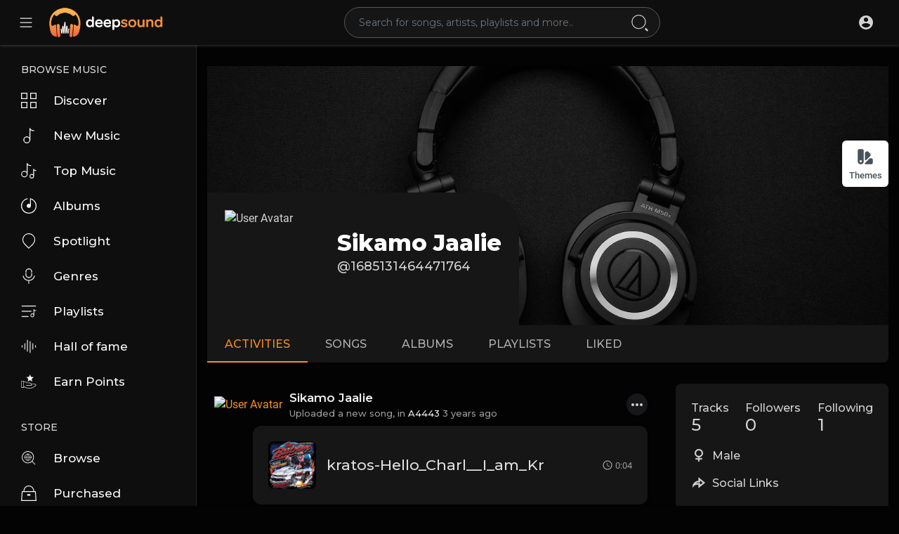

--- FILE ---
content_type: text/html; charset=UTF-8
request_url: https://demo.deepsoundscript.com/1685131464471764
body_size: 58509
content:
<!DOCTYPE html>
<html lang="en">
	<head>
		<!-- Title -->
		<title>Sikamo Jaalie</title>

		<!-- Required Meta Tags Always Come First -->
		<meta http-equiv="Content-Type" content="text/html; charset=UTF-8"/>
		<meta name="viewport" content="width=device-width, initial-scale=1, shrink-to-fit=no">
		<!-- Favicon -->
		<link rel="shortcut icon" href="https://demo.deepsoundscript.com/themes/volcano/img/icon.png" />

		<meta name="title" content="Sikamo Jaalie">
		<meta name="description" content="DeepSound is a PHP Video Sharing Script, DeepSound is the best way to start your own audio sharing script!">
		<meta name="keywords" content="DeepSound, sound sharing">


		<link rel="canonical" href="https://demo.deepsoundscript.com" /><link rel="home" href="https://demo.deepsoundscript.com" /><link rel="alternate" href="https://demo.deepsoundscript.com?lang=arabic" hreflang="ar" /><link rel="alternate" href="https://demo.deepsoundscript.com?lang=bengali" hreflang="bn" /><link rel="alternate" href="https://demo.deepsoundscript.com?lang=chinese" hreflang="zh" /><link rel="alternate" href="https://demo.deepsoundscript.com?lang=croatian" hreflang="sh" /><link rel="alternate" href="https://demo.deepsoundscript.com?lang=danish" hreflang="da" /><link rel="alternate" href="https://demo.deepsoundscript.com?lang=dutch" hreflang="nl" /><link rel="alternate" href="https://demo.deepsoundscript.com?lang=english" hreflang="en" /><link rel="alternate" href="https://demo.deepsoundscript.com?lang=filipino" hreflang="fil" /><link rel="alternate" href="https://demo.deepsoundscript.com?lang=french" hreflang="fr" /><link rel="alternate" href="https://demo.deepsoundscript.com?lang=german" hreflang="de" /><link rel="alternate" href="https://demo.deepsoundscript.com?lang=hebrew" hreflang="he" /><link rel="alternate" href="https://demo.deepsoundscript.com?lang=hindi" hreflang="hi" /><link rel="alternate" href="https://demo.deepsoundscript.com?lang=indonesian" hreflang="id" /><link rel="alternate" href="https://demo.deepsoundscript.com?lang=japanese" hreflang="ja" /><link rel="alternate" href="https://demo.deepsoundscript.com?lang=korean" hreflang="ko" /><link rel="alternate" href="https://demo.deepsoundscript.com?lang=persian" hreflang="fa" /><link rel="alternate" href="https://demo.deepsoundscript.com?lang=russian" hreflang="ru" /><link rel="alternate" href="https://demo.deepsoundscript.com?lang=spanish" hreflang="es" /><link rel="alternate" href="https://demo.deepsoundscript.com?lang=swedish" hreflang="sv" /><link rel="alternate" href="https://demo.deepsoundscript.com?lang=turkish" hreflang="tr" /><link rel="alternate" href="https://demo.deepsoundscript.com?lang=urdu" hreflang="ur" /><link rel="alternate" href="https://demo.deepsoundscript.com?lang=vietnamese" hreflang="vi" /><meta property="og:title" content="Sikamo Jaalie"><meta property="og:image" content="https://deepsoundscript.fra1.cdn.digitaloceanspaces.com/upload/photos/d-avatar.jpg"><meta property="og:image:width" content="500"><meta property="og:image:height" content="500"><meta property="og:description" content=""><meta property="og:url" content="https://demo.deepsoundscript.com/1685131464471764" />
		<!-- Google Fonts -->
		<link href="https://fonts.googleapis.com/css2?family=Montserrat:wght@400;500;600;800;900&display=swap" rel="stylesheet">
		<link href="https://demo.deepsoundscript.com/themes/volcano/fonts/Roboto.css" rel="stylesheet">
		<link href="https://demo.deepsoundscript.com/themes/volcano/fonts/Muli.css" rel="stylesheet">

		<script src="https://demo.deepsoundscript.com/themes/volcano/js/jquery.min.js?v=1.5.2"></script>
		<link rel="stylesheet" href="https://demo.deepsoundscript.com/themes/volcano/css/jquery-ui.css?v=1.5.2">
		<script src="https://demo.deepsoundscript.com/themes/volcano/js/jquery-ui.min.js?v=1.5.2"></script>
		<!-- CSS -->
		<link rel="stylesheet" href="https://demo.deepsoundscript.com/themes/volcano/css/bootstrap.min.css?v=1.5.2">
		<link rel="stylesheet" href="https://demo.deepsoundscript.com/themes/volcano/css/owl.carousel.min.css?v=1.5.2">
		<link rel="stylesheet" href="https://demo.deepsoundscript.com/themes/volcano/css/style.css?v=1.5.2">
		<script src="https://demo.deepsoundscript.com/themes/volcano/js/wavesurfer.min.js?v=1.5.2"></script>

		<style media="screen">
  
</style>


		<script type="text/javascript" src="https://demo.deepsoundscript.com/themes/volcano/js/tag-it.min.js?v=1.5.2"></script>
		<link rel="stylesheet" href="https://demo.deepsoundscript.com/themes/volcano/css/jquery.tagit.css?v=1.5.2">
		<link rel="stylesheet" href="https://demo.deepsoundscript.com/themes/volcano/css/bootstrap-colorpicker.min.css?v=1.5.2" />
		<script src="https://demo.deepsoundscript.com/themes/volcano/js/bootstrap-colorpicker.min.js?v=1.5.2"></script>

		<script type="text/javascript" src="https://demo.deepsoundscript.com/themes/volcano/js/fastclick.js?v=1.5.2"></script>
				<!--  Scripts-->
		<script>
			function ajaxUrl() {
				return 'https://demo.deepsoundscript.com/endpoints';
			}
			function siteUrl() {
				return 'https://demo.deepsoundscript.com/';
			}
		</script>
		<!-- <script src="https://unpkg.com/wavesurfer.js"></script> -->
				<script src="https://demo.deepsoundscript.com/themes/volcano/js/emojionearea.min.js?v=1.5.2"></script>
		<link rel="stylesheet" href="https://demo.deepsoundscript.com/themes/volcano/css/emojionearea.min.css?v=1.5.2">
		 	    	    	  	  	  
		<script>
            window.run_station = null;
            $(document).ready(function() {
                // $(".emoji_comment_btn").emojioneArea({
                //     standalone: true,
                //     autocomplete: false,
                //     pickerPosition: "bottom",
                //     emojiPlaceholder: "",
                //     inline: true,
                //     dir            : "ltr",
                //     placement : 'absright'
                // 	// container: "#container",
                // 	// hideSource: false,
                // 	// useSprite: false
                // });
                window.init_emojioneArea = function() {
                    $(".comment_input").emojioneArea({
                        useInternalCDN: true,
                        events: {
                            keyup: function (editor, event) {
                                let emojioneArea = this; //this is instance of EmojioneArea
                                                                id = $( $(this)[0].source[0]).attr('data-audio-id');
                                $($(".comment_input")).limit("640", '#charsLeft_'+id);
                                c_id = $( $(this)[0].source[0]).attr('data-comment-id');
                                if ($('#write_comment_'+c_id).length) {
                                	$($('#write_comment_'+c_id)).limit("640", '#charsLeft_r_'+c_id);
                                }
                                                                if (event.which === 13 && !event.shiftKey) {
                                    // $scope.onPressKeyTextarea(event);
									var audioid = $( $(this)[0].source[0]).attr('data-audio-id');
									var commentid = $( $(this)[0].source[0]).attr('data-comment-id');
									if(typeof commentid !== 'undefined'){
										registerCommentreplay(emojioneArea.getText(), audioid, commentid, event, $(this));
									}else{
										registerComment(emojioneArea.getText(), audioid, event, $(this));
									}
                                    emojioneArea.setText('');
                                    emojioneArea.hidePicker();
                                    emojioneArea.editor.focus();
                                    event.preventDefault();
                                }
                            }
                        },
                        search: false,
                        recentEmojis: false,
                        filtersPosition: "bottom",
                        tones: false,
                        autocomplete: true,
                        filters: {animals_nature: false, food_drink: false, activity: false, travel_places: false, objects: false, symbols: false, flags: false}
                    });
                }
				window.init_emojioneArea();

				window.init_emojioneArea_replay = function(id) {
					$('#write_comment_'+id).emojioneArea({
						useInternalCDN: true,
						events: {
							keyup: function (editor, event) {
								let _emojioneArea = this; //this is instance of EmojioneArea
								if (event.which === 13 && !event.shiftKey) {
									var _audioid = $( $(this)[0].source[0]).attr('data-audio-id');
									var _commentid = $( $(this)[0].source[0]).attr('data-comment-id');
									registerCommentreplay(_emojioneArea.getText(), _audioid, _commentid, event, $(this));
									_emojioneArea.setText('');
									_emojioneArea.hidePicker();
									_emojioneArea.editor.focus();
									event.preventDefault();
								}
							}
						},
						search: false,
						recentEmojis: false,
						filtersPosition: "bottom",
						tones: false,
						autocomplete: false,
						filters: {animals_nature: false, food_drink: false, activity: false, travel_places: false, objects: false, symbols: false, flags: false}
					});
				}

				window.init_blogemojioneArea = function() {
                    $(".blog_comment_input").emojioneArea({
                        useInternalCDN: true,
                        events: {
                            keyup: function (editor, event) {
                                let emojioneArea = this; //this is instance of EmojioneArea
                                if (event.which === 13 && !event.shiftKey) {
                                    // $scope.onPressKeyTextarea(event);
									var audioid = $( $(this)[0].source[0]).attr('data-article-id');
                                    registerBlogComment(emojioneArea.getText(), audioid, event, $(this));
                                    emojioneArea.setText('');
                                    emojioneArea.hidePicker();
                                    emojioneArea.editor.focus();
                                    event.preventDefault();
                                }
                            }
                        },
                        search: false,
                        recentEmojis: false,
                        filtersPosition: "bottom",
                        tones: false,
                        autocomplete: true,
                        filters: {animals_nature: false, food_drink: false, activity: false, travel_places: false, objects: false, symbols: false, flags: false}
                    });
                }
                window.init_blogemojioneArea();
            });
		</script>

		<script>
		$(document).ready(function() {
		  $.ajaxSetup({
		    data: {
		        hash_id: getHashID()
		    },
		    cache: false
		  });
		});
		window.addEventListener("popstate", function(e) {
            window.location.href = location.href;
        });
        window.search_url = 'https://demo.deepsoundscript.com/search/songs/';
        window.chatfetch = false;
        window.UpdateChatU = 0;
			$(document).on('click', '[data-load]', function(event) {
				if ($('.ma_container').attr('data-page') == 'home') {
					window.location.href = siteUrl() + $(this).attr('data-load');
					return false;
				}
				$('.xzoom-source').remove();
				$('#buy_ticket_modal').modal('hide');
				if ($(this).attr('data-load') == '') {window.open($(this).attr('href'), '_blank');
					if (parseInt($('.ss_track_play_pause').attr('data_is_ad')) > 0) {
				 		is_sent = 1;
				 		song_id = $('#current-track').attr('value');
				 		onTimesUp(song_id);
				 		return false;
				 	}
					return false;
				}
				  //$('.sections li').removeClass('active');
			      $('#bar_loading').show().animate({width:20 + 80 * Math.random() + "%"}, 200);
			      event.preventDefault();
			      var url = $(this).attr('data-load');
			      $.ajax({
			        url: siteUrl() + '/ajax-load.php?path=' + url,
			        type: 'GET',
			        dataType: 'html'
			      })
			      .done(function(data_html, textStatus, request) {
			      	if (request.status == 201) {
			      		$('#login_box').modal('show');
			      	} else {
                        if(window.run_station !== null){
                            window.run_station.pause();
                        }

			      		data = JSON.parse($(data_html).filter('#json-data').val());
				        window.history.pushState({state:'new', ajax_url: url},'', data.url);

                        if(data.page_name == 'messages'){
                            window.chatfetch = true;
						}else{
                            window.chatfetch = false;
						}

				        if(data.page_name !== 'search'){
				            $('#search_keyword').val('');
						}

				        $('#container_content').html(data_html);
				        $('meta[name=title]').attr('content', data.site_title);
				        $('#page').attr('data-page', data.page_name);
				        $('meta[name=description]').attr('content', data.description);
				        $('meta[name=keywords]').attr('content', data.keyword);
				        $('title').html(data.site_title);
				        if (data.page_name) {
				        	setTimeout(function () {
				        		updateWaves = false;
				        		if ($('#current-track').val()) {
				        			if (Amplitude.getActiveSongMetadata().id == $('#current-track').val()) {
					        			updateWaves = true;
					        		} else {
					        			$('body').removeClass('player_running');
					        		}
				        		} else {
				        			updateWaves = true;
				        		}
				        		if (updateWaves == true) {
				        			var getCurrentPlaying = Number($('.amplitude-song-played-progress').attr('value')) * 100;
					        		$('#light-wave, #light-waves').width(getCurrentPlaying + '%');
					        		updateWaveForm();
				        		}
				        	}, 100);
                            if( data.page_name == 'blogs' ){
                                window.search_url = 'https://demo.deepsoundscript.com/blogs/tag/';
                            }
				        }
				        if (Amplitude.getActiveSongMetadata().id && $('#page').attr('data-page') == 'track') {
				        	if (Amplitude.getActiveSongMetadata().id == $('#current-track').val()) {
				        		$('body').addClass('player_running');
				        	}
				        }
				        if (Amplitude.getActiveSongMetadata().u_id && $('#page').attr('data-page') != 'track') {
				        	$('.playlist-list-song[data-id=' + Amplitude.getActiveSongMetadata().u_id + ']').addClass('playing');
				        	$('.list-recommended[data-id=' + Amplitude.getActiveSongMetadata().u_id + ']').addClass('playlist-list-song playing');
				        	if ($('.feed_post[data-id="' + Amplitude.getActiveSongMetadata().u_id + '"]').length > 0) {
				        		$.get('https://demo.deepsoundscript.com/endpoints/get-song-info', {id: Amplitude.getActiveSongMetadata().id}, function(data) {
				        			if (data.status == 200) {
				        				$('body').attr('song-duration', data.duration);
				        				if (data.songWaves.length > 0) {
											$('.feed_post[data-id="' + data.songID + '"]:first').find('.waveform-small').html(data.songWaves);
											$('#light-wave img').width($('#dark-wave').width() + 'px');
											$('#light-waves img').width($('#dark-wavez').width() + 'px');
											$('.feed_post[data-id="' + data.songID + '"]:first').find('.post-actions').removeClass('hidden');
											$('.feed_post[data-id="' + data.songID + '"]:first').find('.ssong_comments').removeClass('hidden');
											$('.feed_post[data-id="' + data.songID + '"]:first').find('.mus_feeds_bodycoms').removeClass('hidden');
											$('.feed_post[data-id="' + data.songID + '"]:first').find('.art-info').removeClass('hidden');
				    						$('.feed_post[data-id="' + data.songID + '"]:first').find('.comment_list').html(data.comments);
				    						$('.feed_post[data-id="' + data.songID + '"]:first').find('.comment-waves').html(data.waves);
				    						var getCurrentPlaying = Number($('.amplitude-song-played-progress').attr('value')) * 100;
					        		        $('#light-wave, #light-waves').width(getCurrentPlaying + '%');
				    						updateWaveForm();
										}
				        			}
				        		});
				        	}
				        }
                        $('#music-user-ads-table').find('[type="checkbox"]').each(function(index, el) {
                            $(el).bootstrapToggle();
                        });
                        if( data.page_name === 'station'){
                            setTimeout(function () {
                                $('body').addClass('player_running');
                            }, 100);
                        }
			      	}

			      })
			      .fail(function() {
			         window.location.href = siteUrl()+'/404';
			      })
			      .always(function() {
			      	if (typeof data !== 'undefined') {
			      		if (data.page_name == 'user' && data.scroll == true) {
				        	$('html,body').animate({
						        scrollTop: $('#myTab').offset().top - 350
						    });
				        } else {
				        	$('html,body').animate({
						        scrollTop: $('body').offset().top
						    });
				        }
                        window.init_emojioneArea();
			      	}
			        $('#bar_loading').animate({width:"100%"}, 200).fadeOut(300, function() {
			           $(this).width("0");
			        });
			      });
			  });
			window.artist_sell = 'on';
			var video_player;
		</script>

		<style>
				:root {
		--main-color: #F98F1D;
		--second-color: #ea8e48;
		}

		.sidebar .sidebar_innr .sections li a:before {
    		background-image: url("data:image/svg+xml;charset=UTF-8,%3csvg xmlns='http://www.w3.org/2000/svg' width='11' height='15.866' viewBox='0 0 11 15.866'%3e%3cg id='Hover:_Sound_bar' data-name='Hover: Sound bar' transform='translate(-1502 -129.5)'%3e%3cline id='Line_8' data-name='Line 8' y2='15.866' transform='translate(1511.5 129.5)' fill='none' stroke='%23ea8e48' stroke-width='3'/%3e%3cline id='Line_9' data-name='Line 9' y2='14.254' transform='translate(1503.5 130.306)' fill='none' stroke='%23ea8e48' stroke-width='3'/%3e%3c/g%3e%3c/svg%3e");
		}
		header .head_search .search_dropdown .see_all a:before {
			background-image: url("data:image/svg+xml;charset=UTF-8,%3csvg xmlns='http://www.w3.org/2000/svg' width='24' height='24' viewBox='0 0 24 24'%3e%3cpath fill='%23F98F1D' d='M13,9L15.5,6.5L16.92,7.92L12,12.84L7.08,7.92L8.5,6.5L11,9V3H13V9M3,15H21V17H3V15M3,19H13V21H3V19Z' /%3e%3c/svg%3e");
		}
		.see_all a:before {
			background-image: url("data:image/svg+xml;charset=UTF-8,%3csvg xmlns='http://www.w3.org/2000/svg' width='24' height='24' viewBox='0 0 24 24'%3e%3cpath fill='%23F98F1D' d='M13,9L15.5,6.5L16.92,7.92L12,12.84L7.08,7.92L8.5,6.5L11,9V3H13V9M3,15H21V17H3V15M3,19H13V21H3V19Z' /%3e%3c/svg%3e");
		}
		.sq_music_tracks .track .track_info .play_btn {
			background-image: url("data:image/svg+xml;charset=UTF-8,%3csvg xmlns='http://www.w3.org/2000/svg' width='42.505' height='42.5' viewBox='0 0 42.505 42.5'%3e%3cpath id='Path_7225' data-name='Path 7225' d='M8827,2861.251a21.252,21.252,0,1,1,21.251,21.249A21.276,21.276,0,0,1,8827,2861.251Zm14.1-17.34a18.2,18.2,0,0,0-6.086,4.009,18.976,18.976,0,0,0,0,26.66,18.218,18.218,0,0,0,6.086,4.013,19.327,19.327,0,0,0,14.311,0,18.159,18.159,0,0,0,6.084-4.013,18.968,18.968,0,0,0,0-26.66,18.18,18.18,0,0,0-6.084-4.009,19.327,19.327,0,0,0-14.311,0Zm2.277,24.14c-.106,0-.214-.178-.267-.178a2.321,2.321,0,0,1-.107-.358v-11.8a2.33,2.33,0,0,1,.107-.358c.053,0,.16-.178.267-.178.125,0,.252-.18.376-.18a.369.369,0,0,0,.356.18l8.726,5.9c.107,0,.178.176.231.176.054.18.089.18.089.358s-.035.176-.089.358c-.054,0-.124.178-.231.178l-8.726,5.9a.37.37,0,0,0-.356.178C8843.627,2868.229,8843.5,2868.051,8843.375,2868.051Z' transform='translate(-8827.001 -2840)' fill='%23F98F1D'/%3e%3c/svg%3e");

		}

		</style>

		<script src="https://demo.deepsoundscript.com/themes/volcano/js/header.js?3410"></script>

		
		<link rel="stylesheet" href="https://demo.deepsoundscript.com/themes/volcano/css/custom.style.css?3344" id="custom.style.css">
		

		<link rel="stylesheet" href="https://demo.deepsoundscript.com/themes/volcano/js/lib/sweetalert2/dist/sweetalert2.min.css?v=1.5.2">
		<link rel="stylesheet" type="text/css" href="https://demo.deepsoundscript.com/themes/volcano/css/dataTables.bootstrap4.min.css?v=1.5.2">
		<link rel="stylesheet" href="https://demo.deepsoundscript.com/themes/volcano/css/bootstrap-select.min.css?v=1.5.2">

						<script src="https://demo.deepsoundscript.com/themes/volcano/js/plyr.polyfilled.js?v=1.5.2"></script>
		<link rel="stylesheet" href="https://demo.deepsoundscript.com/themes/volcano/css/plyr.css?v=1.5.2" />
								<script type="text/javascript" src="https://demo.deepsoundscript.com/themes/volcano/js/xzoom.min.js"></script>
		<script src="https://demo.deepsoundscript.com/themes/volcano/js/html2pdf.bundle.js?v=1.5.2"></script>
		<script src="https://demo.deepsoundscript.com/themes/volcano/js/qrcode.js?v=1.5.2"></script>
		<link rel="stylesheet" href="https://demo.deepsoundscript.com/themes/volcano/css/lightbox.min.css?v=1.5.2">
		<script src="https://demo.deepsoundscript.com/themes/volcano/js/lightbox.min.js?v=1.5.2"></script>
				
		<link rel="stylesheet" href="https://demo.deepsoundscript.com/themes/volcano/css/flatpickr.min.css?v=1.5.2">
		<script src="https://demo.deepsoundscript.com/themes/volcano/js/flatpickr.js?v=1.5.2"></script>
	</head>

	<body class=" side_open" data-lang="ltr">
	<div class="theme_switch">
	<button type="button" class="btn" data-toggle="modal" data-target="#theme_switcher">
		<svg width="24" height="24" viewBox="0 0 24 24" fill="currentColor" xmlns="http://www.w3.org/2000/svg"><path d="M22.0009 16.5V19.5C22.0009 20.88 20.8809 22 19.5009 22H12.3609C11.4709 22 11.0309 20.93 11.6509 20.3L17.5209 14.3C17.7109 14.11 17.9709 14 18.2309 14H19.5009C20.8809 14 22.0009 15.12 22.0009 16.5Z"/><path d="M18.3702 11.2895L15.6602 13.9995L13.2002 16.4495C12.5702 17.0795 11.4902 16.6395 11.4902 15.7495C11.4902 12.5395 11.4902 7.25953 11.4902 7.25953C11.4902 6.98953 11.6002 6.73953 11.7802 6.54953L12.7002 5.62953C13.6802 4.64953 15.2602 4.64953 16.2402 5.62953L18.3602 7.74953C19.3502 8.72953 19.3502 10.3095 18.3702 11.2895Z"/><path d="M7.5 2H4.5C3 2 2 3 2 4.5V18C2 18.27 2.03 18.54 2.08 18.8C2.11 18.93 2.14 19.06 2.18 19.19C2.23 19.34 2.28 19.49 2.34 19.63C2.35 19.64 2.35 19.65 2.35 19.65C2.36 19.65 2.36 19.65 2.35 19.66C2.49 19.94 2.65 20.21 2.84 20.46C2.95 20.59 3.06 20.71 3.17 20.83C3.28 20.95 3.4 21.05 3.53 21.15L3.54 21.16C3.79 21.35 4.06 21.51 4.34 21.65C4.35 21.64 4.35 21.64 4.35 21.65C4.5 21.72 4.65 21.77 4.81 21.82C4.94 21.86 5.07 21.89 5.2 21.92C5.46 21.97 5.73 22 6 22C6.41 22 6.83 21.94 7.22 21.81C7.33 21.77 7.44 21.73 7.55 21.68C7.9 21.54 8.24 21.34 8.54 21.08C8.63 21.01 8.73 20.92 8.82 20.83L8.86 20.79C9.56 20.07 10 19.08 10 18V4.5C10 3 9 2 7.5 2ZM6 19.5C5.17 19.5 4.5 18.83 4.5 18C4.5 17.17 5.17 16.5 6 16.5C6.83 16.5 7.5 17.17 7.5 18C7.5 18.83 6.83 19.5 6 19.5Z"/></svg>Themes
	</button>
</div>

<div class="modal fade" id="theme_switcher" tabindex="-1" role="dialog">
    <div class="modal-dialog modal-lg mat_box theme_switch_box" role="document">
        <div class="modal-content">
            <div class="modal-header">
                <h4 class="modal-title">DeepSound</h4>
				<button type="button" class="btn btn-sm btn-default" data-dismiss="modal">Close</button>
            </div>
            <div class="modal-body">
				<p class="d-none d-sm-block">DeepSound is a high quality music sharing script, DeepSound is the best way to start your own music website! our platform is fast, secured, and it is being regularly updated.</p>
				<a href="https://1.envato.market/P0BXQ6" target="_blank" class="btn btn-mat btn-primary buy-button">Buy DeepSound Now!</a>
				<hr>
				<h5 class="mb-3">Theme Switcher</h5>
                <div class="row mx-md-n2">
					<div class="col-6 col-sm-6 col-md-4 px-md-2">
						<div class="theme_switch_details default">
							<p>Default</p>
							<div class="theme_details_foot">
								<a class="btn" href="?theme=default">Activate</a>
							</div>
							<a href="?theme=default"><img alt="Default" src="https://i.ibb.co/B35wC5H/default.png"></a>
						</div>
					</div>
					<div class="col-6 col-sm-6 col-md-4 px-md-2">
						<div class="theme_switch_details volcano">
							<p>Volcano</p>
							<div class="theme_details_foot">
								<a class="btn" href="?theme=volcano">Activate</a>
							</div>
							<a href="?theme=volcano"><img alt="Volcano" src="https://s3.envato.com/files/426307965/Screenshot_5.png"></a>
						</div>
					</div>
					<div class="col-12 col-md-4 px-md-2">
						<div class="theme_switch_details soundify">
							<p><a href="https://bit.ly/SoundifyTheme">Soundify</a></p>
							<div class="theme_details_foot">
								<a class="btn buy" href="https://bit.ly/SoundifyTheme" target="_blank">Buy</a>
								<a class="btn" href="?theme=soundify">Activate</a>
							</div>
							<small>Sold Separately</small>
							<a href="?theme=soundify"><img alt="Soundify" src="https://i.ibb.co/YTg5h6S/soundify.png"></a>
						</div>
					</div>
                </div>
            </div>
        </div>
    </div>
</div>

<style>
	.theme_switch {position: fixed;top: 200px;z-index: 9999;right: 15px;}
	.theme_switch .btn {box-shadow: 0 -5px 20px 5px rgb(0 0 0 / 15%);display: flex;flex-direction: column;align-items: center;justify-content: center;overflow: hidden;padding: 8px 6px;width: 66px;height: 66px;background-color: #fff;border-radius: 6px;font-size: 13px;line-height: 1;font-weight: 500;color: #4a5259;}
	.theme_switch .btn svg {width: 26px;height: 26px;margin: 0 0 7px;}
	.theme_switch_box {max-width: 950px;}
	.theme_switch_box .modal-content {box-shadow: 0 11px 15px -7px rgba(0,0,0,.2), 0 24px 38px 3px rgba(0,0,0,.14), 0 9px 46px 8px rgba(0,0,0,.12) !important;padding: 24px 24px 1px !important;border-radius: 10px !important;border: 0 !important;}
	.theme_switch_box .modal-header {border: 0 !important;background: transparent !important;padding: 0 !important;margin: 0 0 20px !important;}
	.theme_switch_box .modal-header .modal-title {font-size: 20px !important;line-height: 32px !important;font-weight: 500 !important;font-family: "Roboto", sans-serif;}
	.theme_switch_box .modal-header .btn {font-weight: 500;}
	.theme_switch_box .modal-body {padding: 0 !important;font-size: 15px !important;text-align: initial;}
	.theme_switch_details {background-color: rgb(0 0 0 / 0.06);border-radius: 5px;margin-bottom: 25px;overflow: hidden;text-align: center;}
	.theme_switch_details.default {background-color: #f4c7bd;}
	.theme_switch_details.volcano {background-color: #fdd2a5;}
	.theme_switch_details.soundify {background-color: #afe0b8;}
	.theme_switch_details p {padding: 20px 10px 10px;margin: 0;font-family: -apple-system,BlinkMacSystemFont,"Segoe UI",Roboto,"Helvetica Neue",Arial,sans-serif,"Apple Color Emoji","Segoe UI Emoji","Segoe UI Symbol","Noto Color Emoji";font-weight: 500;font-size: 20px;color: #222;}
	.theme_switch_details p a {color: #222;}
	.theme_switch_details small {margin: -18px 0 0px;display: block;}
	.theme_switch_details > a {display: block;position: relative;padding-bottom: 60%;margin: 10px -106px 0 25px;box-shadow: 0 0 15px rgb(0 0 0 / 25%);border-radius: 5px 0 0 0;}
	.theme_switch_details img {width: 100%;position: absolute;top: 0;right: 0;bottom: 0;left: 0;border-radius: 5px 0 0 0;}
	.theme_details_foot {display: -webkit-box;display: -webkit-flex;display: -ms-flexbox;display: flex;-webkit-box-align: center;-webkit-align-items: center;-ms-flex-align: center;align-items: center;padding: 0 10px 25px;justify-content: center;}
	.theme_details_foot .btn {text-align: center;line-height: 28px;padding: 0 16px;border-radius: 4px;font-size: 13px;font-weight: 500;overflow: hidden;box-shadow: none;border: 0;font-family: -apple-system,BlinkMacSystemFont,"Segoe UI",Roboto,"Helvetica Neue",Arial,sans-serif,"Apple Color Emoji","Segoe UI Emoji","Segoe UI Symbol","Noto Color Emoji";margin: 0 4px;background-color: #444;color: #fff;}
	.theme_details_foot .btn.buy {background-color: transparent;box-shadow: inset 0 0 0 2px #444;color: #444;}

	@media (min-width: 768px) {
	.theme_switch_box .modal-body .row {margin-left: -.5rem;margin-right: -.5rem;}
	}
</style>
		<div class="music_app">
			<div class="ma_container" id="page" data-page="user">
				<!-- Start Sidebar  -->
				<div class="ma_sidebar">
	<div class="sidebar">
		<div class="sidebar_innr" data-simplebar>
			<ul class="sections">
				<h3>Browse Music</h3>
				<li class="" >
					<a href="https://demo.deepsoundscript.com/discover" data-load="discover">
						<svg xmlns="http://www.w3.org/2000/svg" width="25" height="24.997" viewBox="0 0 25 24.997"> <path id="Subtraction_4" data-name="Subtraction 4" d="M8853.4,2866.4h-10.287v-10.285H8853.4V2866.4Zm-8.828-8.826v7.369h7.366v-7.369Zm-5.885,8.826H8828.4v-10.285h10.287V2866.4Zm-8.828-8.826v7.369h7.37v-7.369Zm23.541-5.884h-10.287V2841.4H8853.4v10.286Zm-8.828-8.828v7.369h7.366v-7.369Zm-5.885,8.828H8828.4V2841.4h10.287v10.286Zm-8.828-8.828v7.369h7.37v-7.369Z" transform="translate(-8828.399 -2841.4)" fill="currentColor"/> </svg> Discover
					</a>
				</li>
				
				<li class="  hidden">
					<a href="https://demo.deepsoundscript.com/feed" data-load="feed">
						<svg enable-background="new 0 0 24 24" height="512" viewBox="0 0 24 24" width="512" xmlns="http://www.w3.org/2000/svg"><path fill="currentColor" d="m20.5 24h-12c-1.378 0-2.5-1.121-2.5-2.5v-15c0-1.379 1.122-2.5 2.5-2.5h12c1.378 0 2.5 1.121 2.5 2.5v15c0 1.379-1.122 2.5-2.5 2.5zm-12-19c-.827 0-1.5.673-1.5 1.5v15c0 .827.673 1.5 1.5 1.5h12c.827 0 1.5-.673 1.5-1.5v-15c0-.827-.673-1.5-1.5-1.5z"/><path fill="currentColor" d="m4.5 21h-1c-1.378 0-2.5-1.121-2.5-2.5v-16c0-1.379 1.122-2.5 2.5-2.5h12c1.378 0 2.5 1.121 2.5 2.5 0 .276-.224.5-.5.5s-.5-.224-.5-.5c0-.827-.673-1.5-1.5-1.5h-12c-.827 0-1.5.673-1.5 1.5v16c0 .827.673 1.5 1.5 1.5h1c.276 0 .5.224.5.5s-.224.5-.5.5z"/><path fill="currentColor" d="m18.5 17h-8c-.276 0-.5-.224-.5-.5s.224-.5.5-.5h8c.276 0 .5.224.5.5s-.224.5-.5.5z"/><path fill="currentColor" d="m18.5 21h-8c-.276 0-.5-.224-.5-.5s.224-.5.5-.5h8c.276 0 .5.224.5.5s-.224.5-.5.5z"/><path fill="currentColor" d="m18.5 13h-8c-.276 0-.5-.224-.5-.5s.224-.5.5-.5h8c.276 0 .5.224.5.5s-.224.5-.5.5z"/><path fill="currentColor" d="m18.5 9h-8c-.276 0-.5-.224-.5-.5s.224-.5.5-.5h8c.276 0 .5.224.5.5s-.224.5-.5.5z"/></svg> Feed
					</a>
				</li>
				
				<li class="">
					<a href="https://demo.deepsoundscript.com/new_music" data-load="new_music">
						<svg xmlns="http://www.w3.org/2000/svg" width="17.533" height="25" viewBox="0 0 17.533 25"> <path id="Subtraction_5" data-name="Subtraction 5" d="M8833.326,2865.7a5.626,5.626,0,1,1,3.574-9.967l.59.484v-14.786a.732.732,0,0,1,1.464,0v.046a2.538,2.538,0,0,0,1.479,1.985,8.266,8.266,0,0,0,4.07.982.732.732,0,0,1,0,1.464,9.4,9.4,0,0,1-5-1.3l-.553-.354v15.764a.055.055,0,0,1,0,.013v.017a.017.017,0,0,0,0,.007v.006a.055.055,0,0,1,0,.012A5.636,5.636,0,0,1,8833.326,2865.7Zm0-9.789a4.164,4.164,0,1,0,4.164,4.164A4.168,4.168,0,0,0,8833.326,2855.911Z" transform="translate(-8827.701 -2840.7)" fill="currentColor"/> </svg> New Music
					</a>
				</li>
				<li class="">
					<a href="https://demo.deepsoundscript.com/top_music" data-load="top_music">
						<svg xmlns="http://www.w3.org/2000/svg" width="24.699" height="25" viewBox="0 0 24.699 25"> <path id="Path_7218" data-name="Path 7218" d="M8843.883,2857.355a3.644,3.644,0,0,1,5.96-2.812l.082.069v-8.76a.624.624,0,1,1,1.247,0v.029a1.414,1.414,0,0,0,.828,1.076,4.939,4.939,0,0,0,2.425.583.623.623,0,1,1,0,1.247,5.98,5.98,0,0,1-3.175-.83l-.078-.049v9.448a3.645,3.645,0,1,1-7.289,0Zm1.248,0a2.4,2.4,0,1,0,2.4-2.4A2.4,2.4,0,0,0,8845.131,2857.355Zm-14.779-3.431a5.2,5.2,0,0,1,8.511-4.017l.545.447v-13.677a.677.677,0,0,1,1.354,0v.042a2.347,2.347,0,0,0,1.367,1.835,7.667,7.667,0,0,0,3.768.908.677.677,0,0,1,0,1.354,8.718,8.718,0,0,1-4.623-1.2l-.512-.33v14.583a.023.023,0,0,1,0,.013v.027a.016.016,0,0,1,0,.011,5.205,5.205,0,1,1-10.41,0Zm1.351,0a3.853,3.853,0,1,0,3.853-3.853A3.855,3.855,0,0,0,8831.7,2853.924Z" transform="translate(-8830.352 -2836)" fill="currentColor"/> </svg> Top Music
					</a>
				</li>
				<li class="">
					<a href="https://demo.deepsoundscript.com/albums" data-load="albums">
						<svg xmlns="http://www.w3.org/2000/svg" width="25" height="24.899" viewBox="0 0 25 24.899"> <path id="Subtraction_7" data-name="Subtraction 7" d="M8840.7,2866.271a12.482,12.482,0,0,1-9.5-20.6,12.858,12.858,0,0,1,7.555-4.3v1.47a10.64,10.64,0,0,0-6.635,3.837,11.324,11.324,0,0,0-2.529,7.79,11.224,11.224,0,0,0,11.106,10.437,11.009,11.009,0,0,0,7.088-2.511,11.145,11.145,0,0,0,3.851-6.535,10.987,10.987,0,0,0-1.144-7.384,11.373,11.373,0,0,0-5.617-5l-.868-.352v10.651a3.474,3.474,0,0,1-.633,1.981,3.556,3.556,0,0,1-1.678,1.228,2.367,2.367,0,0,1-.74.112,4.252,4.252,0,0,1-1.321-.243,3.423,3.423,0,0,1-1.646-1.22,3.183,3.183,0,0,1-.6-1.979,3.126,3.126,0,0,1,.67-1.853l0-.007a3.554,3.554,0,0,1,1.7-1.228,2.424,2.424,0,0,1,.739-.112,4.152,4.152,0,0,1,1.31.242l.829.275v-9.6a12.856,12.856,0,0,1,7.553,4.3,12.482,12.482,0,0,1-9.5,20.6Z" transform="translate(-8828.199 -2841.371)" fill="currentColor"/> </svg> Albums
					</a>
				</li>
				<li class="">
					<a href="https://demo.deepsoundscript.com/spotlight" data-load="spotlight">
						<svg xmlns="http://www.w3.org/2000/svg" width="20.631" height="24.9" viewBox="0 0 20.631 24.9"> <path id="Path_7233" data-name="Path 7233" d="M8838.615,2866.2h0l-7.295-7.285a10.323,10.323,0,1,1,14.594,0l-7.3,7.287Zm0-23.534a8.946,8.946,0,0,0-8.264,5.517,8.753,8.753,0,0,0-.508,5.178,8.9,8.9,0,0,0,2.445,4.579l6.326,6.34,6.326-6.34a8.911,8.911,0,0,0,2.445-4.576,8.946,8.946,0,0,0-3.8-9.191A8.886,8.886,0,0,0,8838.615,2842.665Z" transform="translate(-8828.301 -2841.3)" fill="currentColor"/> </svg> Spotlight
					</a>
				</li>
				<li class="">
					<a href="https://demo.deepsoundscript.com/genres" data-load="genres">
						<svg xmlns="http://www.w3.org/2000/svg" width="19.093" height="23.901" viewBox="0 0 19.093 23.901"> <path id="Subtraction_34" data-name="Subtraction 34" d="M8837.182,2863.9h-1.264v-4.6l-.45-.044a9.68,9.68,0,0,1-5.761-2.684,10.215,10.215,0,0,1-2.707-5.26h1.283a8.426,8.426,0,0,0,16.535,0h1.274a10.15,10.15,0,0,1-2.7,5.26,9.682,9.682,0,0,1-5.761,2.684l-.453.044v4.6Zm-.631-9.056a4.925,4.925,0,0,1-3.641-1.543l-.018-.016a5.1,5.1,0,0,1-1.5-3.6V2847.7h1.266v1.985a3.9,3.9,0,0,0,7.79,0V2847.7h1.264v1.985a5.109,5.109,0,0,1-1.5,3.6l-.02.016A4.934,4.934,0,0,1,8836.551,2854.846Zm-3.894-8.142h-1.266v-1.545a5.1,5.1,0,0,1,1.5-3.6l.018-.015a4.932,4.932,0,0,1,3.641-1.541,4.2,4.2,0,0,1,1.937.4l.033.016.037.011a3.967,3.967,0,0,1,1.635,1.112l.037.033a4.466,4.466,0,0,1,1.088,1.625,4.909,4.909,0,0,1,.394,1.958v1.544h-1.264v-1.545a3.9,3.9,0,0,0-7.79,0v1.545Z" transform="translate(-8827 -2840)" fill="currentColor"/> </svg> Genres
					</a>
				</li>
				<li class="">
					<a href="https://demo.deepsoundscript.com/playlists" data-load="playlists">
						<svg xmlns="http://www.w3.org/2000/svg" width="23.707" height="19.162" viewBox="0 0 23.707 19.162"> <g id="Group_9318" data-name="Group 9318" transform="translate(-2.51 -457.207)"> <path id="Path_6453" data-name="Path 6453" d="M3469,13930.909h11.364v2.272H3469Zm0-7.955h15.909v2.273H3469Zm0-7.954h22.727v2.272H3469Z" transform="translate(-3466 -13457.303)" fill="currentColor" class="icon_stroke" stroke-width="0.98"/> <path id="Path_7235" data-name="Path 7235" d="M82.656,1.8a3.89,3.89,0,0,1-1.892-.448c-.4-.234-.634-.527-.634-.8V.524a.531.531,0,0,0-1.063,0V7.255A2.865,2.865,0,1,0,80.13,9.472c0-.005,0-.01,0-.016s0-.005,0-.008V2.193a4.8,4.8,0,0,0,2.526.652.524.524,0,1,0,0-1.048Zm-5.44,9.5a1.826,1.826,0,1,1,1.851-1.826A1.84,1.84,0,0,1,77.217,11.3Z" transform="translate(-57.46 463.533)" fill="currentColor"/> </g> </svg> Playlists
					</a>
				</li>
									<li class="">
						<a href="https://demo.deepsoundscript.com/fame" data-load="fame">
							<svg xmlns="http://www.w3.org/2000/svg" width="26" height="23.728" viewBox="0 0 26 23.728"> <path id="Path_6305" data-name="Path 6305" d="M3584.546,13078.682h2.272v11.363h-2.272Zm-4.546,3.409h2.272v4.545H3580Zm9.091-9.091h2.273v20.454h-2.273Zm4.545,2.271h2.273v20.456h-2.273Zm4.546,3.41h2.272v11.363h-2.272Zm4.546,3.409H3605v4.545h-2.272Z" transform="translate(-3579.5 -13072.5)" fill="currentColor" class="icon_stroke" stroke-width="1"/> </svg>
							Hall of fame
						</a>
					</li>
												
									<li class="">
						<a href="https://demo.deepsoundscript.com/point-system" data-load="point-system">
							<svg xmlns="http://www.w3.org/2000/svg" width="24.659" height="22.655" viewBox="0 0 24.659 22.655"> <g id="Group_9322" data-name="Group 9322" transform="translate(-7.751 -625.474)"> <path id="Path_7236" data-name="Path 7236" d="M8820.372,2870.056a15.79,15.79,0,0,1-7.756-1.818l-.677-.375-.253.729a.493.493,0,0,1-.187.233l-.014.009a.422.422,0,0,1-.261.077h-3.432a.481.481,0,0,1-.492-.494v-10.291a.484.484,0,0,1,.492-.494h3.432a.53.53,0,0,1,.35.142.535.535,0,0,1,.143.352v.65h.649a7.381,7.381,0,0,1,4.549,1.576l.177.14h2.707a4.485,4.485,0,0,1,3.346,1.5l.194.217h3.894a5.1,5.1,0,0,1,2.7.78,5.168,5.168,0,0,1,1.691,1.76,14.286,14.286,0,0,1-4.992,3.9A14.773,14.773,0,0,1,8820.372,2870.056Zm-8.654-10.291v6.759l.316.188.038.022a14.183,14.183,0,0,0,8.3,2.334,13.654,13.654,0,0,0,5.136-.993,13.157,13.157,0,0,0,4.264-2.764l.7-.645-.705-.59-.016-.011a4.084,4.084,0,0,0-2.246-.858l-.239-.013h-3.252l.173.789a4.665,4.665,0,0,1,.111,1v.494H8815.3v-.989h8.055l-.333-.878-.044-.124-.016-.029a3.6,3.6,0,0,0-1.2-1.379,3.471,3.471,0,0,0-1.737-.6l-3.308,0a6.347,6.347,0,0,0-4.352-1.714Zm-3.43-1.144v9.3h2.442v-9.3Z" transform="translate(-8799.4 -2222.076)" fill="currentColor" class="icon_stroke" stroke-width="0.3"/> <path id="Path_6605" data-name="Path 6605" d="M3366.446,7177.582l-3.682,2.248,1-4.2-3.276-2.806,4.3-.345,1.659-3.983,1.653,3.983,4.3.345-3.275,2.806,1,4.2Z" transform="translate(-3344.385 -6543.025)" fill="currentColor"/> </g> </svg> Earn Points
						</a>
					</li>
							</ul>

			<ul class="sections">
							<h3>Store</h3>
				<li class="">
					<a href="https://demo.deepsoundscript.com/store/songs" data-load="store/songs">
						<svg xmlns="http://www.w3.org/2000/svg" width="28.05" height="28.05" viewBox="0 0 28.05 28.05"> <g id="Group_9324" data-name="Group 9324" transform="translate(-2.94 -712.3)"> <path id="Path_6772" data-name="Path 6772" d="M3772.806,8082.976l5.555,5.554-1.83,1.83-5.555-5.555a11.672,11.672,0,1,1,1.83-1.829Zm-2.609-.962a9.053,9.053,0,1,0-.182.183Z" transform="translate(-3748.36 -7351)" fill="currentColor" class="icon_stroke" stroke-width="1.4"/> <g id="Icon_feather-globe" data-name="Icon feather-globe" transform="translate(9.476 718.914)"> <path id="Path_7238" data-name="Path 7238" d="M14.747,8.873A5.873,5.873,0,1,1,8.873,3,5.873,5.873,0,0,1,14.747,8.873Z" transform="translate(-3 -3)" fill="none" stroke="currentColor" stroke-linecap="round" stroke-linejoin="round" stroke-width="0.9"/> <path id="Path_7239" data-name="Path 7239" d="M3,18H14.747" transform="translate(-3 -12.127)" fill="none" stroke="currentColor" stroke-linecap="round" stroke-linejoin="round" stroke-width="0.9"/> <path id="Path_7240" data-name="Path 7240" d="M14.349,3A8.986,8.986,0,0,1,16.7,8.873a8.986,8.986,0,0,1-2.349,5.873A8.986,8.986,0,0,1,12,8.873,8.986,8.986,0,0,1,14.349,3Z" transform="translate(-8.476 -3)" fill="none" stroke="currentColor" stroke-linecap="round" stroke-linejoin="round" stroke-width="0.9"/> </g> </g> </svg> Browse
					</a>
				</li>
				<li class="">
					<a href="https://demo.deepsoundscript.com/purchased" data-load="purchased">
						<svg xmlns="http://www.w3.org/2000/svg" width="24.999" height="25.196" viewBox="0 0 24.999 25.196"> <path id="Union_6" data-name="Union 6" d="M8827.667,2865.2a.66.66,0,0,1-.667-.667v-.083l1.126-14.553a.634.634,0,0,1,.206-.425l.015-.01a.641.641,0,0,1,.446-.178h2.082v-.659a8.666,8.666,0,0,1,2.524-6.1,8.63,8.63,0,0,1,12.2,0,8.659,8.659,0,0,1,2.528,6.1v.659h2.078a.646.646,0,0,1,.448.178l.015.01a.631.631,0,0,1,.207.422l1.127,14.581a.694.694,0,0,1-.163.493.7.7,0,0,1-.432.232Zm.719-1.332h22.225l-1.02-13.254H8829.4Zm6.067-20.509a7.208,7.208,0,0,0-2.234,4.941l-.043.982h14.611v-.659a7.274,7.274,0,0,0-6.967-7.277l-.292-.012-.028,0A7.267,7.267,0,0,0,8834.453,2843.356Zm2.395,13.218v-2.653h5.306v2.653Z" transform="translate(-8827 -2840)" fill="currentColor"/> </svg> Purchased
					</a>
				</li>
									</ul>
						<ul class="sections">
				<h3>Your Music</h3>
				<li  class="">
					<a href="https://demo.deepsoundscript.com/recently_played" data-load="recently_played">
						<svg xmlns="http://www.w3.org/2000/svg" width="26.1" height="23.654" viewBox="0 0 26.1 23.654"> <g id="Group_9328" data-name="Group 9328" transform="translate(-37.95 -889.95)"> <path id="Path_6433" data-name="Path 6433" d="M3477.775,13807.426l6.1,4.123c.075,0,.125.125.162.125.038.125.063.125.063.25s-.025.123-.062.25c-.037,0-.087.123-.162.123l-6.1,4.125a.259.259,0,0,0-.25.125c-.087,0-.175-.125-.262-.125s-.15-.125-.187-.125a1.658,1.658,0,0,1-.075-.25v-8.246a1.646,1.646,0,0,1,.075-.252c.038,0,.112-.123.188-.123s.175-.127.262-.127A.257.257,0,0,0,3477.775,13807.426Z" transform="translate(-3429.128 -12910.147)" fill="currentColor"/> <path id="Path_7243" data-name="Path 7243" d="M3468.993,13802h24.914l.086,21.242v1.309l-24.992-.176v-1.133Zm2.508,2.5v17.494h19.993V13804.5Z" transform="translate(-3430.493 -12911.5)" fill="currentColor" class="icon_stroke" stroke-width="1.1"/> </g> </svg> Recently Played
					</a>
				</li>
				<li  class="">
					<a href="https://demo.deepsoundscript.com/my_playlists" data-load="my_playlists">
						<svg xmlns="http://www.w3.org/2000/svg" width="23.707" height="19.162" viewBox="0 0 23.707 19.162"> <g id="Group_9318" data-name="Group 9318" transform="translate(-2.51 -457.207)"> <path id="Path_6453" data-name="Path 6453" d="M3469,13930.909h11.364v2.272H3469Zm0-7.955h15.909v2.273H3469Zm0-7.954h22.727v2.272H3469Z" transform="translate(-3466 -13457.303)" fill="currentColor" class="icon_stroke" stroke-width="0.98"/> <path id="Path_7235" data-name="Path 7235" d="M82.656,1.8a3.89,3.89,0,0,1-1.892-.448c-.4-.234-.634-.527-.634-.8V.524a.531.531,0,0,0-1.063,0V7.255A2.865,2.865,0,1,0,80.13,9.472c0-.005,0-.01,0-.016s0-.005,0-.008V2.193a4.8,4.8,0,0,0,2.526.652.524.524,0,1,0,0-1.048Zm-5.44,9.5a1.826,1.826,0,1,1,1.851-1.826A1.84,1.84,0,0,1,77.217,11.3Z" transform="translate(-57.46 463.533)" fill="currentColor"/> </g> </svg> My Playlists
					</a>
				</li>
				<li class="">
					<a href="https://demo.deepsoundscript.com/favourites" data-load="favourites">
						<svg xmlns="http://www.w3.org/2000/svg" class="icon" width="24" height="24" viewBox="0 0 24 24" stroke-width="1.25" stroke="currentColor" fill="none" stroke-linecap="round" stroke-linejoin="round"><path stroke="none" d="M0 0h24v24H0z" fill="none"></path><path d="M19.5 12.572l-7.5 7.428l-7.5 -7.428m0 0a5 5 0 1 1 7.5 -6.566a5 5 0 1 1 7.5 6.572"></path></svg> Favourites
					</a>
				</li>
			</ul>
		</div>
	</div>
</div>
<script>
function OpenStoreMenu(self) {
	$(self).find('span').find('svg').remove();
	if ($(".mystore_menu").is(":visible")) {
		$(".mystore_menu").slideUp();
		$(self).find('span').append('<svg xmlns="http://www.w3.org/2000/svg" width="15" height="15" viewBox="0 0 24 24" fill="none" stroke="currentColor" stroke-width="2" stroke-linecap="round" stroke-linejoin="round" class="feather feather-plus"><line x1="12" y1="5" x2="12" y2="19"></line><line x1="5" y1="12" x2="19" y2="12"></line></svg>');
	}
	else{
		$(".mystore_menu").slideDown();
		$(self).find('span').append('<svg style="float: right;width: 15px !important;height: 15px !important;" xmlns="http://www.w3.org/2000/svg" xmlns:xlink="http://www.w3.org/1999/xlink" aria-hidden="true" role="img" width="15" height="15" preserveAspectRatio="xMidYMid meet" viewBox="0 0 1024 1024"><path d="M872 474H152c-4.4 0-8 3.6-8 8v60c0 4.4 3.6 8 8 8h720c4.4 0 8-3.6 8-8v-60c0-4.4-3.6-8-8-8z" fill="currentColor"/></svg>');
	}
}

current_width = $(window).width();

if(current_width < 1190) {
$(document).on('click', '.sidebar .sidebar_innr a', function() {
	$('body').removeClass('side_open');
});
}
</script>

				<!-- End Sidebar  -->

				<!-- Header  -->
				<div id="main-header">
					<header class="vlc_no_usr_hdr">
	<div class="head_menu" id="open_slide" onclick="SlideSetCookie('open_slide')">
		<svg xmlns="http://www.w3.org/2000/svg" width="24" height="24" viewBox="0 0 24 24" stroke-width="1.25" stroke="currentColor" fill="none" stroke-linecap="round" stroke-linejoin="round"><path stroke="none" d="M0 0h24v24H0z" fill="none"></path><line x1="4" y1="6" x2="20" y2="6"></line><line x1="4" y1="12" x2="20" y2="12"></line><line x1="4" y1="18" x2="20" y2="18"></line></svg>
	</div>
	
	<div class="head_logo loggd_hd_logo">
		<a class="brans" href="https://demo.deepsoundscript.com/">
						<img src="https://demo.deepsoundscript.com/themes/volcano/img/logo.png?cache=123" alt="">
					</a>
	</div>
	
	<div class="mu_left_hdr_part">
		<div class="head_search">
			<form onSubmit="event.preventDefault(); goToAjaxLink('search/songs/' + $('#search_keyword').val());"><!--action="https://demo.deepsoundscript.com/search/songs" method="POST" >-->
	<div class="head_search_cont">
		<input name="search_keyword" id="search_keyword" value="" type="text" class="form-control" placeholder="Search for songs, artists, playlists and more.." onfocus="Ma_OpenTrending();" autocomplete="off"/>
		<svg xmlns="http://www.w3.org/2000/svg" width="24.6" height="24.599" viewBox="0 0 24.6 24.599"><g id="Group_9414" data-name="Group 9414" transform="translate(0.6 0.6)"><path id="Path_6571" data-name="Path 6571" d="M3706.635,6944A10.635,10.635,0,1,1,3696,6954.635,10.636,10.636,0,0,1,3706.635,6944Zm0,18.906a8.271,8.271,0,1,0-8.271-8.271A8.265,8.265,0,0,0,3706.635,6962.907Z" transform="translate(-3696 -6944)" fill="currentColor" class="icon_stroke" stroke-width="1.2"/><path id="Path_215773" data-name="Path 215773" d="M3716.667,6962.989l3.333,3.345-1.667,1.666-3.344-3.332Z" transform="translate(-3696 -6944)" fill="currentColor"/>  </g></svg>
		<div class="head_search_mobi_close" id="close_search">
			<svg xmlns="http://www.w3.org/2000/svg" width="24" height="24" viewBox="0 0 24 24"><path fill="currentColor" d="M19,6.41L17.59,5L12,10.59L6.41,5L5,6.41L10.59,12L5,17.59L6.41,19L12,13.41L17.59,19L19,17.59L13.41,12L19,6.41Z" /></svg>
		</div>
		<div class="search_dropdown hidden">
			<div class="trend_head"><svg xmlns="http://www.w3.org/2000/svg" width="24" height="24" viewBox="0 0 24 24"><path fill="currentColor" d="M16,6L18.29,8.29L13.41,13.17L9.41,9.17L2,16.59L3.41,18L9.41,12L13.41,16L19.71,9.71L22,12V6H16Z" /></svg> Trending Now</div>
							<div class="serach_trend"><a href="https://demo.deepsoundscript.com/search/songs/soundtrack" data-load="search/songs/soundtrack"><svg xmlns="http://www.w3.org/2000/svg" viewBox="0 0 24 24" width="24" height="24"><path fill="none" d="M0 0h24v24H0z"/><path fill="currentColor" d="M18.031 16.617l4.283 4.282-1.415 1.415-4.282-4.283A8.96 8.96 0 0 1 11 20c-4.968 0-9-4.032-9-9s4.032-9 9-9 9 4.032 9 9a8.96 8.96 0 0 1-1.969 5.617zm-2.006-.742A6.977 6.977 0 0 0 18 11c0-3.868-3.133-7-7-7-3.868 0-7 3.132-7 7 0 3.867 3.132 7 7 7a6.977 6.977 0 0 0 4.875-1.975l.15-.15z"/></svg>&nbsp;&nbsp;soundtrack</a></div>
							<div class="serach_trend"><a href="https://demo.deepsoundscript.com/search/songs/Test" data-load="search/songs/Test"><svg xmlns="http://www.w3.org/2000/svg" viewBox="0 0 24 24" width="24" height="24"><path fill="none" d="M0 0h24v24H0z"/><path fill="currentColor" d="M18.031 16.617l4.283 4.282-1.415 1.415-4.282-4.283A8.96 8.96 0 0 1 11 20c-4.968 0-9-4.032-9-9s4.032-9 9-9 9 4.032 9 9a8.96 8.96 0 0 1-1.969 5.617zm-2.006-.742A6.977 6.977 0 0 0 18 11c0-3.868-3.133-7-7-7-3.868 0-7 3.132-7 7 0 3.867 3.132 7 7 7a6.977 6.977 0 0 0 4.875-1.975l.15-.15z"/></svg>&nbsp;&nbsp;Test</a></div>
							<div class="serach_trend"><a href="https://demo.deepsoundscript.com/search/songs/bass" data-load="search/songs/bass"><svg xmlns="http://www.w3.org/2000/svg" viewBox="0 0 24 24" width="24" height="24"><path fill="none" d="M0 0h24v24H0z"/><path fill="currentColor" d="M18.031 16.617l4.283 4.282-1.415 1.415-4.282-4.283A8.96 8.96 0 0 1 11 20c-4.968 0-9-4.032-9-9s4.032-9 9-9 9 4.032 9 9a8.96 8.96 0 0 1-1.969 5.617zm-2.006-.742A6.977 6.977 0 0 0 18 11c0-3.868-3.133-7-7-7-3.868 0-7 3.132-7 7 0 3.867 3.132 7 7 7a6.977 6.977 0 0 0 4.875-1.975l.15-.15z"/></svg>&nbsp;&nbsp;bass</a></div>
							<div class="serach_trend"><a href="https://demo.deepsoundscript.com/search/songs/song" data-load="search/songs/song"><svg xmlns="http://www.w3.org/2000/svg" viewBox="0 0 24 24" width="24" height="24"><path fill="none" d="M0 0h24v24H0z"/><path fill="currentColor" d="M18.031 16.617l4.283 4.282-1.415 1.415-4.282-4.283A8.96 8.96 0 0 1 11 20c-4.968 0-9-4.032-9-9s4.032-9 9-9 9 4.032 9 9a8.96 8.96 0 0 1-1.969 5.617zm-2.006-.742A6.977 6.977 0 0 0 18 11c0-3.868-3.133-7-7-7-3.868 0-7 3.132-7 7 0 3.867 3.132 7 7 7a6.977 6.977 0 0 0 4.875-1.975l.15-.15z"/></svg>&nbsp;&nbsp;song</a></div>
							<div class="serach_trend"><a href="https://demo.deepsoundscript.com/search/songs/sound" data-load="search/songs/sound"><svg xmlns="http://www.w3.org/2000/svg" viewBox="0 0 24 24" width="24" height="24"><path fill="none" d="M0 0h24v24H0z"/><path fill="currentColor" d="M18.031 16.617l4.283 4.282-1.415 1.415-4.282-4.283A8.96 8.96 0 0 1 11 20c-4.968 0-9-4.032-9-9s4.032-9 9-9 9 4.032 9 9a8.96 8.96 0 0 1-1.969 5.617zm-2.006-.742A6.977 6.977 0 0 0 18 11c0-3.868-3.133-7-7-7-3.868 0-7 3.132-7 7 0 3.867 3.132 7 7 7a6.977 6.977 0 0 0 4.875-1.975l.15-.15z"/></svg>&nbsp;&nbsp;sound</a></div>
							<div class="serach_trend"><a href="https://demo.deepsoundscript.com/search/songs/akon" data-load="search/songs/akon"><svg xmlns="http://www.w3.org/2000/svg" viewBox="0 0 24 24" width="24" height="24"><path fill="none" d="M0 0h24v24H0z"/><path fill="currentColor" d="M18.031 16.617l4.283 4.282-1.415 1.415-4.282-4.283A8.96 8.96 0 0 1 11 20c-4.968 0-9-4.032-9-9s4.032-9 9-9 9 4.032 9 9a8.96 8.96 0 0 1-1.969 5.617zm-2.006-.742A6.977 6.977 0 0 0 18 11c0-3.868-3.133-7-7-7-3.868 0-7 3.132-7 7 0 3.867 3.132 7 7 7a6.977 6.977 0 0 0 4.875-1.975l.15-.15z"/></svg>&nbsp;&nbsp;akon</a></div>
							<div class="serach_trend"><a href="https://demo.deepsoundscript.com/search/songs/music" data-load="search/songs/music"><svg xmlns="http://www.w3.org/2000/svg" viewBox="0 0 24 24" width="24" height="24"><path fill="none" d="M0 0h24v24H0z"/><path fill="currentColor" d="M18.031 16.617l4.283 4.282-1.415 1.415-4.282-4.283A8.96 8.96 0 0 1 11 20c-4.968 0-9-4.032-9-9s4.032-9 9-9 9 4.032 9 9a8.96 8.96 0 0 1-1.969 5.617zm-2.006-.742A6.977 6.977 0 0 0 18 11c0-3.868-3.133-7-7-7-3.868 0-7 3.132-7 7 0 3.867 3.132 7 7 7a6.977 6.977 0 0 0 4.875-1.975l.15-.15z"/></svg>&nbsp;&nbsp;music</a></div>
							<div class="serach_trend"><a href="https://demo.deepsoundscript.com/search/songs/trouble" data-load="search/songs/trouble"><svg xmlns="http://www.w3.org/2000/svg" viewBox="0 0 24 24" width="24" height="24"><path fill="none" d="M0 0h24v24H0z"/><path fill="currentColor" d="M18.031 16.617l4.283 4.282-1.415 1.415-4.282-4.283A8.96 8.96 0 0 1 11 20c-4.968 0-9-4.032-9-9s4.032-9 9-9 9 4.032 9 9a8.96 8.96 0 0 1-1.969 5.617zm-2.006-.742A6.977 6.977 0 0 0 18 11c0-3.868-3.133-7-7-7-3.868 0-7 3.132-7 7 0 3.867 3.132 7 7 7a6.977 6.977 0 0 0 4.875-1.975l.15-.15z"/></svg>&nbsp;&nbsp;trouble</a></div>
							<div class="serach_trend"><a href="https://demo.deepsoundscript.com/search/songs/Hip-Hop" data-load="search/songs/Hip-Hop"><svg xmlns="http://www.w3.org/2000/svg" viewBox="0 0 24 24" width="24" height="24"><path fill="none" d="M0 0h24v24H0z"/><path fill="currentColor" d="M18.031 16.617l4.283 4.282-1.415 1.415-4.282-4.283A8.96 8.96 0 0 1 11 20c-4.968 0-9-4.032-9-9s4.032-9 9-9 9 4.032 9 9a8.96 8.96 0 0 1-1.969 5.617zm-2.006-.742A6.977 6.977 0 0 0 18 11c0-3.868-3.133-7-7-7-3.868 0-7 3.132-7 7 0 3.867 3.132 7 7 7a6.977 6.977 0 0 0 4.875-1.975l.15-.15z"/></svg>&nbsp;&nbsp;Hip-Hop</a></div>
							<div class="serach_trend"><a href="https://demo.deepsoundscript.com/search/songs/deen" data-load="search/songs/deen"><svg xmlns="http://www.w3.org/2000/svg" viewBox="0 0 24 24" width="24" height="24"><path fill="none" d="M0 0h24v24H0z"/><path fill="currentColor" d="M18.031 16.617l4.283 4.282-1.415 1.415-4.282-4.283A8.96 8.96 0 0 1 11 20c-4.968 0-9-4.032-9-9s4.032-9 9-9 9 4.032 9 9a8.96 8.96 0 0 1-1.969 5.617zm-2.006-.742A6.977 6.977 0 0 0 18 11c0-3.868-3.133-7-7-7-3.868 0-7 3.132-7 7 0 3.867 3.132 7 7 7a6.977 6.977 0 0 0 4.875-1.975l.15-.15z"/></svg>&nbsp;&nbsp;deen</a></div>
						<div class="text-center see_all">
				<a href="https://demo.deepsoundscript.com/search/songs" data-load="search/songs"><svg xmlns="http://www.w3.org/2000/svg" width="24" height="24" viewBox="0 0 24 24"><path fill="currentColor" d="M9.5,3A6.5,6.5 0 0,1 16,9.5C16,11.11 15.41,12.59 14.44,13.73L14.71,14H15.5L20.5,19L19,20.5L14,15.5V14.71L13.73,14.44C12.59,15.41 11.11,16 9.5,16A6.5,6.5 0 0,1 3,9.5A6.5,6.5 0 0,1 9.5,3M9.5,5C7,5 5,7 5,9.5C5,12 7,14 9.5,14C12,14 14,12 14,9.5C14,7 12,5 9.5,5Z"></path></svg> Advanced Search</a>
			</div>
		</div>
	</div>
</form>
		</div>
	</div>

	<div class="mu_right_hdr_part head_user not_loggd_hdrr">
		<!--<a href="#" data-toggle="modal" data-target="#login_box" class="btn login hide_hd_btn">Login</a>
				<a href="#" data-toggle="modal" data-target="#signup_box" class="btn btn-primary btn-mat hide_hd_btn">Register</a>
		-->
		<span class="opts_account opts_head_acc dropdown">
			<div class="ds_hdr_top_btns" data-display="static" data-toggle="dropdown" aria-haspopup="true" aria-expanded="false">
				<svg xmlns="http://www.w3.org/2000/svg" width="24" height="24" viewBox="0 0 24 24"><path fill="currentColor" d="M12,19.2C9.5,19.2 7.29,17.92 6,16C6.03,14 10,12.9 12,12.9C14,12.9 17.97,14 18,16C16.71,17.92 14.5,19.2 12,19.2M12,5A3,3 0 0,1 15,8A3,3 0 0,1 12,11A3,3 0 0,1 9,8A3,3 0 0,1 12,5M12,2A10,10 0 0,0 2,12A10,10 0 0,0 12,22A10,10 0 0,0 22,12C22,6.47 17.5,2 12,2Z"></path></svg>
			</div>
			
			<div class="dropdown-menu dropdown-menu-right mat-dropdown acct">
				<ul class="list-unstyled mb-0">
					<li><a href="#" data-toggle="modal" data-target="#login_box"><svg xmlns="http://www.w3.org/2000/svg" viewBox="0 0 24 24" width="24" height="24"><path fill="none" d="M0 0h24v24H0z"/><path fill="currentColor" d="M10 11V8l5 4-5 4v-3H1v-2h9zm-7.542 4h2.124A8.003 8.003 0 0 0 20 12 8 8 0 0 0 4.582 9H2.458C3.732 4.943 7.522 2 12 2c5.523 0 10 4.477 10 10s-4.477 10-10 10c-4.478 0-8.268-2.943-9.542-7z"/></svg>&nbsp;&nbsp;Login</a></li>
										<li><a href="#" data-toggle="modal" data-target="#signup_box"><svg xmlns="http://www.w3.org/2000/svg" viewBox="0 0 24 24" width="24" height="24"><path fill="none" d="M0 0h24v24H0z"/><path fill="currentColor" d="M14 14.252v2.09A6 6 0 0 0 6 22l-2-.001a8 8 0 0 1 10-7.748zM12 13c-3.315 0-6-2.685-6-6s2.685-6 6-6 6 2.685 6 6-2.685 6-6 6zm0-2c2.21 0 4-1.79 4-4s-1.79-4-4-4-4 1.79-4 4 1.79 4 4 4zm6 6v-3h2v3h3v2h-3v3h-2v-3h-3v-2h3z"/></svg>&nbsp;&nbsp;Register</a></li>
										<li class="divider"></li>
					<li class="toggle-mode top-header">
						<label class="switch">
							<span class="txt">Night mode</span>
							<input type="checkbox" id="night_mode_toggle" data-mode='day'>
							<span class="slider nigh_day_ico">
																	<svg xmlns="http://www.w3.org/2000/svg" viewBox="0 0 24 24" width="24" height="24"><path fill="none" d="M0 0h24v24H0z"></path><path fill="currentColor" d="M12 18a6 6 0 1 1 0-12 6 6 0 0 1 0 12zm0-2a4 4 0 1 0 0-8 4 4 0 0 0 0 8zM11 1h2v3h-2V1zm0 19h2v3h-2v-3zM3.515 4.929l1.414-1.414L7.05 5.636 5.636 7.05 3.515 4.93zM16.95 18.364l1.414-1.414 2.121 2.121-1.414 1.414-2.121-2.121zm2.121-14.85l1.414 1.415-2.121 2.121-1.414-1.414 2.121-2.121zM5.636 16.95l1.414 1.414-2.121 2.121-1.414-1.414 2.121-2.121zM23 11v2h-3v-2h3zM4 11v2H1v-2h3z"></path></svg>
															</span>
						</label>
					</li>
				</ul>
			</div>
		</span>
	</div>
</header>
				</div>
				<div id="bar_loading"></div>
				<!-- End Header  -->

				<!-- Content  -->
				<div id="container_content">
					<div class="ma_page_content">
	<div class="ma_pc_inner">
		<div class="user_profile">
			<div class="page_padding">
				<!-- User Profile -->
					<div class="content user_header">
						<div class="user_cover">
														<div class="artist_profile_cover">
																	<img src="https://deepsoundscript.fra1.cdn.digitaloceanspaces.com/upload/photos/d-cover.jpg" alt="User Cover" id="cover">
															</div>
						</div>
						<div class="user_info_cont">
							<div class="mus_usr_prof_hd">
								<div class="user_avatar">
																		<img src="https://deepsoundscript.fra1.cdn.digitaloceanspaces.com/upload/photos/d-avatar.jpg" alt="User Avatar" id="avatar">
								</div>
								<div class="personal_info">
									<div class="name">
										<h2>
											<a href="https://demo.deepsoundscript.com/1685131464471764" data-load="1685131464471764">Sikamo Jaalie</a>
																																												</h2>
										<p>@1685131464471764</p>
									</div>
									<div class="links_btns mus_usr_prof_links">
										<div class="opts_btn">
																						
																																	
																					</div>
									</div>
								</div>
							</div>
						</div>
						
						<div class="ma_tabs mus_user_tabs">
							<ul class="list-unstyled mb-0">
								<li class="active">
									<a href="https://demo.deepsoundscript.com/1685131464471764" data-load="1685131464471764">Activities</a>
								</li>
								<li class="">
									<a href="https://demo.deepsoundscript.com/1685131464471764/songs" data-load="1685131464471764/songs">Songs</a>
								</li>
								<li class="">
									<a href="https://demo.deepsoundscript.com/1685131464471764/albums" data-load="1685131464471764/albums">Albums</a>
								</li>
								<li class="">
									<a href="https://demo.deepsoundscript.com/1685131464471764/playlists" data-load="1685131464471764/playlists">Playlists</a>
								</li>
								<li class="">
									<a href="https://demo.deepsoundscript.com/1685131464471764/liked" data-load="1685131464471764/liked">Liked</a>
								</li>
																							</ul>
						</div>
					</div>

					<div class="row">
						<div class="col-lg-8">
							<div class="feed_post_block store_songs">
								<div id="user-feed-data">
	<div class="feed_post" data-id="7162" data-a-id="21731" id="feed_7162">
	<div class="fp_head">
		<div class="avatar user-image">
			<a href="https://demo.deepsoundscript.com/1685131464471764" data-load="1685131464471764">
				<img src="https://deepsoundscript.fra1.cdn.digitaloceanspaces.com/upload/photos/d-avatar.jpg" alt="User Avatar">
			</a>
											</div>
		<div class="user_info">
			<a href="https://demo.deepsoundscript.com/1685131464471764" data-load="1685131464471764">Sikamo Jaalie</a>
			<span>Uploaded a new song, in <a href="https://demo.deepsoundscript.com/album/q77JMAQRFLyL7Y1" data-load="album/q77JMAQRFLyL7Y1">A4443</a> <span class="time ajax-time d-inline-block" title="2023-05-26T20:11:53+00:00">3 years ago</span></span>
		</div>
				<div class="opts_feed dropdown">
			<button type="button" class="btn" data-display="static" data-toggle="dropdown" aria-haspopup="true" aria-expanded="false"><svg xmlns="http://www.w3.org/2000/svg" width="24" height="24" viewBox="0 0 24 24"><path fill="currentColor" d="M16,12A2,2 0 0,1 18,10A2,2 0 0,1 20,12A2,2 0 0,1 18,14A2,2 0 0,1 16,12M10,12A2,2 0 0,1 12,10A2,2 0 0,1 14,12A2,2 0 0,1 12,14A2,2 0 0,1 10,12M4,12A2,2 0 0,1 6,10A2,2 0 0,1 8,12A2,2 0 0,1 6,14A2,2 0 0,1 4,12Z"></path></svg></button>
			<div class="dropdown-menu dropdown-menu-right mat-dropdown">
				<ul class="list-unstyled mb-0">
																					
										<li><a href="javascript:void(0)" onclick="getPlayLists(7162)"><svg xmlns="http://www.w3.org/2000/svg" viewBox="0 0 24 24" width="24" height="24"><path fill="none" d="M0 0h24v24H0z"/><path fill="currentColor" d="M2 18h10v2H2v-2zm0-7h20v2H2v-2zm0-7h20v2H2V4zm16 14v-3h2v3h3v2h-3v3h-2v-3h-3v-2h3z"/></svg>&nbsp;Add to Playlist</a></li>
				</ul>
			</div>
		</div>
			</div>
	<!-- Song Item -->
<div class="fp_body">
	<ul class="feed_song list-unstyled mb-0" onclick="playSong('Iei4KyzSHegD4OU')">
		<li class="first">
			<span class="cover">
				<img src="https://deepsoundscript.fra1.cdn.digitaloceanspaces.com/upload/photos/2023/05/zC8dbW5vTDdL6ieULwv9_26_9b86658b27a12467c67bd74cca642202_image.jpg">
								<div class="play_btn">
					<svg xmlns="http://www.w3.org/2000/svg" width="40" height="40" viewBox="0 0 24 24"><path fill="currentColor" d="M10,16.5V7.5L16,12M12,2A10,10 0 0,0 2,12A10,10 0 0,0 12,22A10,10 0 0,0 22,12A10,10 0 0,0 12,2Z"></path></svg>
				</div>
							</span>
		</li>
		<li class="second">
			<div class="art_details">
				<a href="javascript:void(0)"><h4>kratos-Hello_Charl__I_am_Kr </h4></a><!--
				<span class="a_name"><a href="artist.php">Jason Derulo</a></span> -->
								<div class="art-info hidden" title="Likes">
					<svg xmlns="http://www.w3.org/2000/svg" width="20" height="20" viewBox="0 0 24 24"><path fill="#e62117" d="M12,21.35L10.55,20.03C5.4,15.36 2,12.27 2,8.5C2,5.41 4.42,3 7.5,3C9.24,3 10.91,3.81 12,5.08C13.09,3.81 14.76,3 16.5,3C19.58,3 22,5.41 22,8.5C22,12.27 18.6,15.36 13.45,20.03L12,21.35Z" /></svg> 0				</div>
				<div class="art-info hidden" title="Plays">
					<svg xmlns="http://www.w3.org/2000/svg" width="24" height="24" viewBox="0 0 24 24"><path fill="#1eee6c" d="M8 6.82v10.36c0 .79.87 1.27 1.54.84l8.14-5.18c.62-.39.62-1.29 0-1.69L9.54 5.98C8.87 5.55 8 6.03 8 6.82z" /></svg>65				</div>
							</div>
		</li>
								<li class="third">
				<span class="duration"><svg xmlns="http://www.w3.org/2000/svg" width="24" height="24" viewBox="0 0 24 24"><path fill="currentColor" d="M12,20A8,8 0 0,0 20,12A8,8 0 0,0 12,4A8,8 0 0,0 4,12A8,8 0 0,0 12,20M12,2A10,10 0 0,1 22,12A10,10 0 0,1 12,22C6.47,22 2,17.5 2,12A10,10 0 0,1 12,2M12.5,7V12.25L17,14.92L16.25,16.15L11,13V7H12.5Z"></path></svg> 0:04</span>
			</li>
						</ul>
		<div class="waveform-small"></div>
		</div>
<!-- End Song Item -->
	<div class="post-actions mus_feeds_act_btns hidden">
		<button class="ss_action_item" onclick="getShareModal('7162', $(this));" title="Share"><svg xmlns="http://www.w3.org/2000/svg" width="18" height="18" viewBox="0 0 24 24"><path fill="currentColor" d="M18 16.08C17.24 16.08 16.56 16.38 16.04 16.85L8.91 12.7C8.96 12.47 9 12.24 9 12S8.96 11.53 8.91 11.3L15.96 7.19C16.5 7.69 17.21 8 18 8C19.66 8 21 6.66 21 5S19.66 2 18 2 15 3.34 15 5C15 5.24 15.04 5.47 15.09 5.7L8.04 9.81C7.5 9.31 6.79 9 6 9C4.34 9 3 10.34 3 12S4.34 15 6 15C6.79 15 7.5 14.69 8.04 14.19L15.16 18.34C15.11 18.55 15.08 18.77 15.08 19C15.08 20.61 16.39 21.91 18 21.91S20.92 20.61 20.92 19C20.92 17.39 19.61 16.08 18 16.08M18 4C18.55 4 19 4.45 19 5S18.55 6 18 6 17 5.55 17 5 17.45 4 18 4M6 13C5.45 13 5 12.55 5 12S5.45 11 6 11 7 11.45 7 12 6.55 13 6 13M18 20C17.45 20 17 19.55 17 19S17.45 18 18 18 19 18.45 19 19 18.55 20 18 20Z" /></svg></button>
				</div>
<div class="clearfix"></div></div><div class="feed_post" data-id="7161" data-a-id="21730" id="feed_7161">
	<div class="fp_head">
		<div class="avatar user-image">
			<a href="https://demo.deepsoundscript.com/1685131464471764" data-load="1685131464471764">
				<img src="https://deepsoundscript.fra1.cdn.digitaloceanspaces.com/upload/photos/d-avatar.jpg" alt="User Avatar">
			</a>
											</div>
		<div class="user_info">
			<a href="https://demo.deepsoundscript.com/1685131464471764" data-load="1685131464471764">Sikamo Jaalie</a>
			<span>Uploaded a new song, in <a href="https://demo.deepsoundscript.com/album/q77JMAQRFLyL7Y1" data-load="album/q77JMAQRFLyL7Y1">A4443</a> <span class="time ajax-time d-inline-block" title="2023-05-26T20:11:49+00:00">3 years ago</span></span>
		</div>
				<div class="opts_feed dropdown">
			<button type="button" class="btn" data-display="static" data-toggle="dropdown" aria-haspopup="true" aria-expanded="false"><svg xmlns="http://www.w3.org/2000/svg" width="24" height="24" viewBox="0 0 24 24"><path fill="currentColor" d="M16,12A2,2 0 0,1 18,10A2,2 0 0,1 20,12A2,2 0 0,1 18,14A2,2 0 0,1 16,12M10,12A2,2 0 0,1 12,10A2,2 0 0,1 14,12A2,2 0 0,1 12,14A2,2 0 0,1 10,12M4,12A2,2 0 0,1 6,10A2,2 0 0,1 8,12A2,2 0 0,1 6,14A2,2 0 0,1 4,12Z"></path></svg></button>
			<div class="dropdown-menu dropdown-menu-right mat-dropdown">
				<ul class="list-unstyled mb-0">
																					
										<li><a href="javascript:void(0)" onclick="getPlayLists(7161)"><svg xmlns="http://www.w3.org/2000/svg" viewBox="0 0 24 24" width="24" height="24"><path fill="none" d="M0 0h24v24H0z"/><path fill="currentColor" d="M2 18h10v2H2v-2zm0-7h20v2H2v-2zm0-7h20v2H2V4zm16 14v-3h2v3h3v2h-3v3h-2v-3h-3v-2h3z"/></svg>&nbsp;Add to Playlist</a></li>
				</ul>
			</div>
		</div>
			</div>
	<!-- Song Item -->
<div class="fp_body">
	<ul class="feed_song list-unstyled mb-0" onclick="playSong('Q5GduXkZ7FtUoln')">
		<li class="first">
			<span class="cover">
				<img src="https://deepsoundscript.fra1.cdn.digitaloceanspaces.com/upload/photos/2023/05/zC8dbW5vTDdL6ieULwv9_26_9b86658b27a12467c67bd74cca642202_image.jpg">
								<div class="play_btn">
					<svg xmlns="http://www.w3.org/2000/svg" width="40" height="40" viewBox="0 0 24 24"><path fill="currentColor" d="M10,16.5V7.5L16,12M12,2A10,10 0 0,0 2,12A10,10 0 0,0 12,22A10,10 0 0,0 22,12A10,10 0 0,0 12,2Z"></path></svg>
				</div>
							</span>
		</li>
		<li class="second">
			<div class="art_details">
				<a href="javascript:void(0)"><h4>nilered-Listen_properly_as_I </h4></a><!--
				<span class="a_name"><a href="artist.php">Jason Derulo</a></span> -->
								<div class="art-info hidden" title="Likes">
					<svg xmlns="http://www.w3.org/2000/svg" width="20" height="20" viewBox="0 0 24 24"><path fill="#e62117" d="M12,21.35L10.55,20.03C5.4,15.36 2,12.27 2,8.5C2,5.41 4.42,3 7.5,3C9.24,3 10.91,3.81 12,5.08C13.09,3.81 14.76,3 16.5,3C19.58,3 22,5.41 22,8.5C22,12.27 18.6,15.36 13.45,20.03L12,21.35Z" /></svg> 0				</div>
				<div class="art-info hidden" title="Plays">
					<svg xmlns="http://www.w3.org/2000/svg" width="24" height="24" viewBox="0 0 24 24"><path fill="#1eee6c" d="M8 6.82v10.36c0 .79.87 1.27 1.54.84l8.14-5.18c.62-.39.62-1.29 0-1.69L9.54 5.98C8.87 5.55 8 6.03 8 6.82z" /></svg>26				</div>
							</div>
		</li>
								<li class="third">
				<span class="duration"><svg xmlns="http://www.w3.org/2000/svg" width="24" height="24" viewBox="0 0 24 24"><path fill="currentColor" d="M12,20A8,8 0 0,0 20,12A8,8 0 0,0 12,4A8,8 0 0,0 4,12A8,8 0 0,0 12,20M12,2A10,10 0 0,1 22,12A10,10 0 0,1 12,22C6.47,22 2,17.5 2,12A10,10 0 0,1 12,2M12.5,7V12.25L17,14.92L16.25,16.15L11,13V7H12.5Z"></path></svg> 0:06</span>
			</li>
						</ul>
		<div class="waveform-small"></div>
		</div>
<!-- End Song Item -->
	<div class="post-actions mus_feeds_act_btns hidden">
		<button class="ss_action_item" onclick="getShareModal('7161', $(this));" title="Share"><svg xmlns="http://www.w3.org/2000/svg" width="18" height="18" viewBox="0 0 24 24"><path fill="currentColor" d="M18 16.08C17.24 16.08 16.56 16.38 16.04 16.85L8.91 12.7C8.96 12.47 9 12.24 9 12S8.96 11.53 8.91 11.3L15.96 7.19C16.5 7.69 17.21 8 18 8C19.66 8 21 6.66 21 5S19.66 2 18 2 15 3.34 15 5C15 5.24 15.04 5.47 15.09 5.7L8.04 9.81C7.5 9.31 6.79 9 6 9C4.34 9 3 10.34 3 12S4.34 15 6 15C6.79 15 7.5 14.69 8.04 14.19L15.16 18.34C15.11 18.55 15.08 18.77 15.08 19C15.08 20.61 16.39 21.91 18 21.91S20.92 20.61 20.92 19C20.92 17.39 19.61 16.08 18 16.08M18 4C18.55 4 19 4.45 19 5S18.55 6 18 6 17 5.55 17 5 17.45 4 18 4M6 13C5.45 13 5 12.55 5 12S5.45 11 6 11 7 11.45 7 12 6.55 13 6 13M18 20C17.45 20 17 19.55 17 19S17.45 18 18 18 19 18.45 19 19 18.55 20 18 20Z" /></svg></button>
				</div>
<div class="clearfix"></div></div><div class="feed_post" data-id="7160" data-a-id="21729" id="feed_7160">
	<div class="fp_head">
		<div class="avatar user-image">
			<a href="https://demo.deepsoundscript.com/1685131464471764" data-load="1685131464471764">
				<img src="https://deepsoundscript.fra1.cdn.digitaloceanspaces.com/upload/photos/d-avatar.jpg" alt="User Avatar">
			</a>
											</div>
		<div class="user_info">
			<a href="https://demo.deepsoundscript.com/1685131464471764" data-load="1685131464471764">Sikamo Jaalie</a>
			<span>Uploaded a new song, in <a href="https://demo.deepsoundscript.com/album/q77JMAQRFLyL7Y1" data-load="album/q77JMAQRFLyL7Y1">A4443</a> <span class="time ajax-time d-inline-block" title="2023-05-26T20:11:46+00:00">3 years ago</span></span>
		</div>
				<div class="opts_feed dropdown">
			<button type="button" class="btn" data-display="static" data-toggle="dropdown" aria-haspopup="true" aria-expanded="false"><svg xmlns="http://www.w3.org/2000/svg" width="24" height="24" viewBox="0 0 24 24"><path fill="currentColor" d="M16,12A2,2 0 0,1 18,10A2,2 0 0,1 20,12A2,2 0 0,1 18,14A2,2 0 0,1 16,12M10,12A2,2 0 0,1 12,10A2,2 0 0,1 14,12A2,2 0 0,1 12,14A2,2 0 0,1 10,12M4,12A2,2 0 0,1 6,10A2,2 0 0,1 8,12A2,2 0 0,1 6,14A2,2 0 0,1 4,12Z"></path></svg></button>
			<div class="dropdown-menu dropdown-menu-right mat-dropdown">
				<ul class="list-unstyled mb-0">
																					
										<li><a href="javascript:void(0)" onclick="getPlayLists(7160)"><svg xmlns="http://www.w3.org/2000/svg" viewBox="0 0 24 24" width="24" height="24"><path fill="none" d="M0 0h24v24H0z"/><path fill="currentColor" d="M2 18h10v2H2v-2zm0-7h20v2H2v-2zm0-7h20v2H2V4zm16 14v-3h2v3h3v2h-3v3h-2v-3h-3v-2h3z"/></svg>&nbsp;Add to Playlist</a></li>
				</ul>
			</div>
		</div>
			</div>
	<!-- Song Item -->
<div class="fp_body">
	<ul class="feed_song list-unstyled mb-0" onclick="playSong('FmhKZW7xPsteFi5')">
		<li class="first">
			<span class="cover">
				<img src="https://deepsoundscript.fra1.cdn.digitaloceanspaces.com/upload/photos/2023/05/zC8dbW5vTDdL6ieULwv9_26_9b86658b27a12467c67bd74cca642202_image.jpg">
								<div class="play_btn">
					<svg xmlns="http://www.w3.org/2000/svg" width="40" height="40" viewBox="0 0 24 24"><path fill="currentColor" d="M10,16.5V7.5L16,12M12,2A10,10 0 0,0 2,12A10,10 0 0,0 12,22A10,10 0 0,0 22,12A10,10 0 0,0 12,2Z"></path></svg>
				</div>
							</span>
		</li>
		<li class="second">
			<div class="art_details">
				<a href="javascript:void(0)"><h4>sir-david-attenborough-AHHAAAHAHHAAAAAHHHAH </h4></a><!--
				<span class="a_name"><a href="artist.php">Jason Derulo</a></span> -->
								<div class="art-info hidden" title="Likes">
					<svg xmlns="http://www.w3.org/2000/svg" width="20" height="20" viewBox="0 0 24 24"><path fill="#e62117" d="M12,21.35L10.55,20.03C5.4,15.36 2,12.27 2,8.5C2,5.41 4.42,3 7.5,3C9.24,3 10.91,3.81 12,5.08C13.09,3.81 14.76,3 16.5,3C19.58,3 22,5.41 22,8.5C22,12.27 18.6,15.36 13.45,20.03L12,21.35Z" /></svg> 1				</div>
				<div class="art-info hidden" title="Plays">
					<svg xmlns="http://www.w3.org/2000/svg" width="24" height="24" viewBox="0 0 24 24"><path fill="#1eee6c" d="M8 6.82v10.36c0 .79.87 1.27 1.54.84l8.14-5.18c.62-.39.62-1.29 0-1.69L9.54 5.98C8.87 5.55 8 6.03 8 6.82z" /></svg>18				</div>
							</div>
		</li>
								<li class="third">
				<span class="duration"><svg xmlns="http://www.w3.org/2000/svg" width="24" height="24" viewBox="0 0 24 24"><path fill="currentColor" d="M12,20A8,8 0 0,0 20,12A8,8 0 0,0 12,4A8,8 0 0,0 4,12A8,8 0 0,0 12,20M12,2A10,10 0 0,1 22,12A10,10 0 0,1 12,22C6.47,22 2,17.5 2,12A10,10 0 0,1 12,2M12.5,7V12.25L17,14.92L16.25,16.15L11,13V7H12.5Z"></path></svg> 0:35</span>
			</li>
						</ul>
		<div class="waveform-small"></div>
		</div>
<!-- End Song Item -->
	<div class="post-actions mus_feeds_act_btns hidden">
		<button class="ss_action_item" onclick="getShareModal('7160', $(this));" title="Share"><svg xmlns="http://www.w3.org/2000/svg" width="18" height="18" viewBox="0 0 24 24"><path fill="currentColor" d="M18 16.08C17.24 16.08 16.56 16.38 16.04 16.85L8.91 12.7C8.96 12.47 9 12.24 9 12S8.96 11.53 8.91 11.3L15.96 7.19C16.5 7.69 17.21 8 18 8C19.66 8 21 6.66 21 5S19.66 2 18 2 15 3.34 15 5C15 5.24 15.04 5.47 15.09 5.7L8.04 9.81C7.5 9.31 6.79 9 6 9C4.34 9 3 10.34 3 12S4.34 15 6 15C6.79 15 7.5 14.69 8.04 14.19L15.16 18.34C15.11 18.55 15.08 18.77 15.08 19C15.08 20.61 16.39 21.91 18 21.91S20.92 20.61 20.92 19C20.92 17.39 19.61 16.08 18 16.08M18 4C18.55 4 19 4.45 19 5S18.55 6 18 6 17 5.55 17 5 17.45 4 18 4M6 13C5.45 13 5 12.55 5 12S5.45 11 6 11 7 11.45 7 12 6.55 13 6 13M18 20C17.45 20 17 19.55 17 19S17.45 18 18 18 19 18.45 19 19 18.55 20 18 20Z" /></svg></button>
				</div>
<div class="clearfix"></div></div><div class="feed_post" data-id="7159" data-a-id="21728" id="feed_7159">
	<div class="fp_head">
		<div class="avatar user-image">
			<a href="https://demo.deepsoundscript.com/1685131464471764" data-load="1685131464471764">
				<img src="https://deepsoundscript.fra1.cdn.digitaloceanspaces.com/upload/photos/d-avatar.jpg" alt="User Avatar">
			</a>
											</div>
		<div class="user_info">
			<a href="https://demo.deepsoundscript.com/1685131464471764" data-load="1685131464471764">Sikamo Jaalie</a>
			<span>Uploaded a new song, in <a href="https://demo.deepsoundscript.com/album/q77JMAQRFLyL7Y1" data-load="album/q77JMAQRFLyL7Y1">A4443</a> <span class="time ajax-time d-inline-block" title="2023-05-26T20:11:40+00:00">3 years ago</span></span>
		</div>
				<div class="opts_feed dropdown">
			<button type="button" class="btn" data-display="static" data-toggle="dropdown" aria-haspopup="true" aria-expanded="false"><svg xmlns="http://www.w3.org/2000/svg" width="24" height="24" viewBox="0 0 24 24"><path fill="currentColor" d="M16,12A2,2 0 0,1 18,10A2,2 0 0,1 20,12A2,2 0 0,1 18,14A2,2 0 0,1 16,12M10,12A2,2 0 0,1 12,10A2,2 0 0,1 14,12A2,2 0 0,1 12,14A2,2 0 0,1 10,12M4,12A2,2 0 0,1 6,10A2,2 0 0,1 8,12A2,2 0 0,1 6,14A2,2 0 0,1 4,12Z"></path></svg></button>
			<div class="dropdown-menu dropdown-menu-right mat-dropdown">
				<ul class="list-unstyled mb-0">
																					
										<li><a href="javascript:void(0)" onclick="getPlayLists(7159)"><svg xmlns="http://www.w3.org/2000/svg" viewBox="0 0 24 24" width="24" height="24"><path fill="none" d="M0 0h24v24H0z"/><path fill="currentColor" d="M2 18h10v2H2v-2zm0-7h20v2H2v-2zm0-7h20v2H2V4zm16 14v-3h2v3h3v2h-3v3h-2v-3h-3v-2h3z"/></svg>&nbsp;Add to Playlist</a></li>
				</ul>
			</div>
		</div>
			</div>
	<!-- Song Item -->
<div class="fp_body">
	<ul class="feed_song list-unstyled mb-0" onclick="playSong('wogLfTJVXCmvD3m')">
		<li class="first">
			<span class="cover">
				<img src="https://deepsoundscript.fra1.cdn.digitaloceanspaces.com/upload/photos/2023/05/zC8dbW5vTDdL6ieULwv9_26_9b86658b27a12467c67bd74cca642202_image.jpg">
								<div class="play_btn">
					<svg xmlns="http://www.w3.org/2000/svg" width="40" height="40" viewBox="0 0 24 24"><path fill="currentColor" d="M10,16.5V7.5L16,12M12,2A10,10 0 0,0 2,12A10,10 0 0,0 12,22A10,10 0 0,0 22,12A10,10 0 0,0 12,2Z"></path></svg>
				</div>
							</span>
		</li>
		<li class="second">
			<div class="art_details">
				<a href="javascript:void(0)"><h4>nick-offerman-Apologies_for_the_co </h4></a><!--
				<span class="a_name"><a href="artist.php">Jason Derulo</a></span> -->
								<div class="art-info hidden" title="Likes">
					<svg xmlns="http://www.w3.org/2000/svg" width="20" height="20" viewBox="0 0 24 24"><path fill="#e62117" d="M12,21.35L10.55,20.03C5.4,15.36 2,12.27 2,8.5C2,5.41 4.42,3 7.5,3C9.24,3 10.91,3.81 12,5.08C13.09,3.81 14.76,3 16.5,3C19.58,3 22,5.41 22,8.5C22,12.27 18.6,15.36 13.45,20.03L12,21.35Z" /></svg> 0				</div>
				<div class="art-info hidden" title="Plays">
					<svg xmlns="http://www.w3.org/2000/svg" width="24" height="24" viewBox="0 0 24 24"><path fill="#1eee6c" d="M8 6.82v10.36c0 .79.87 1.27 1.54.84l8.14-5.18c.62-.39.62-1.29 0-1.69L9.54 5.98C8.87 5.55 8 6.03 8 6.82z" /></svg>48				</div>
							</div>
		</li>
								<li class="third">
				<span class="duration"><svg xmlns="http://www.w3.org/2000/svg" width="24" height="24" viewBox="0 0 24 24"><path fill="currentColor" d="M12,20A8,8 0 0,0 20,12A8,8 0 0,0 12,4A8,8 0 0,0 4,12A8,8 0 0,0 12,20M12,2A10,10 0 0,1 22,12A10,10 0 0,1 12,22C6.47,22 2,17.5 2,12A10,10 0 0,1 12,2M12.5,7V12.25L17,14.92L16.25,16.15L11,13V7H12.5Z"></path></svg> 1:04</span>
			</li>
						</ul>
		<div class="waveform-small"></div>
		</div>
<!-- End Song Item -->
	<div class="post-actions mus_feeds_act_btns hidden">
		<button class="ss_action_item" onclick="getShareModal('7159', $(this));" title="Share"><svg xmlns="http://www.w3.org/2000/svg" width="18" height="18" viewBox="0 0 24 24"><path fill="currentColor" d="M18 16.08C17.24 16.08 16.56 16.38 16.04 16.85L8.91 12.7C8.96 12.47 9 12.24 9 12S8.96 11.53 8.91 11.3L15.96 7.19C16.5 7.69 17.21 8 18 8C19.66 8 21 6.66 21 5S19.66 2 18 2 15 3.34 15 5C15 5.24 15.04 5.47 15.09 5.7L8.04 9.81C7.5 9.31 6.79 9 6 9C4.34 9 3 10.34 3 12S4.34 15 6 15C6.79 15 7.5 14.69 8.04 14.19L15.16 18.34C15.11 18.55 15.08 18.77 15.08 19C15.08 20.61 16.39 21.91 18 21.91S20.92 20.61 20.92 19C20.92 17.39 19.61 16.08 18 16.08M18 4C18.55 4 19 4.45 19 5S18.55 6 18 6 17 5.55 17 5 17.45 4 18 4M6 13C5.45 13 5 12.55 5 12S5.45 11 6 11 7 11.45 7 12 6.55 13 6 13M18 20C17.45 20 17 19.55 17 19S17.45 18 18 18 19 18.45 19 19 18.55 20 18 20Z" /></svg></button>
				</div>
<div class="clearfix"></div></div><div class="feed_post" data-id="7158" data-a-id="21727" id="feed_7158">
	<div class="fp_head">
		<div class="avatar user-image">
			<a href="https://demo.deepsoundscript.com/1685131464471764" data-load="1685131464471764">
				<img src="https://deepsoundscript.fra1.cdn.digitaloceanspaces.com/upload/photos/d-avatar.jpg" alt="User Avatar">
			</a>
											</div>
		<div class="user_info">
			<a href="https://demo.deepsoundscript.com/1685131464471764" data-load="1685131464471764">Sikamo Jaalie</a>
			<span>Uploaded a new song, in <a href="https://demo.deepsoundscript.com/album/q77JMAQRFLyL7Y1" data-load="album/q77JMAQRFLyL7Y1">A4443</a> <span class="time ajax-time d-inline-block" title="2023-05-26T20:11:31+00:00">3 years ago</span></span>
		</div>
				<div class="opts_feed dropdown">
			<button type="button" class="btn" data-display="static" data-toggle="dropdown" aria-haspopup="true" aria-expanded="false"><svg xmlns="http://www.w3.org/2000/svg" width="24" height="24" viewBox="0 0 24 24"><path fill="currentColor" d="M16,12A2,2 0 0,1 18,10A2,2 0 0,1 20,12A2,2 0 0,1 18,14A2,2 0 0,1 16,12M10,12A2,2 0 0,1 12,10A2,2 0 0,1 14,12A2,2 0 0,1 12,14A2,2 0 0,1 10,12M4,12A2,2 0 0,1 6,10A2,2 0 0,1 8,12A2,2 0 0,1 6,14A2,2 0 0,1 4,12Z"></path></svg></button>
			<div class="dropdown-menu dropdown-menu-right mat-dropdown">
				<ul class="list-unstyled mb-0">
																					
										<li><a href="javascript:void(0)" onclick="getPlayLists(7158)"><svg xmlns="http://www.w3.org/2000/svg" viewBox="0 0 24 24" width="24" height="24"><path fill="none" d="M0 0h24v24H0z"/><path fill="currentColor" d="M2 18h10v2H2v-2zm0-7h20v2H2v-2zm0-7h20v2H2V4zm16 14v-3h2v3h3v2h-3v3h-2v-3h-3v-2h3z"/></svg>&nbsp;Add to Playlist</a></li>
				</ul>
			</div>
		</div>
			</div>
	<!-- Song Item -->
<div class="fp_body">
	<ul class="feed_song list-unstyled mb-0" onclick="playSong('8wRDtW8HdCdod5K')">
		<li class="first">
			<span class="cover">
				<img src="https://deepsoundscript.fra1.cdn.digitaloceanspaces.com/upload/photos/2023/05/zC8dbW5vTDdL6ieULwv9_26_9b86658b27a12467c67bd74cca642202_image.jpg">
								<div class="play_btn">
					<svg xmlns="http://www.w3.org/2000/svg" width="40" height="40" viewBox="0 0 24 24"><path fill="currentColor" d="M10,16.5V7.5L16,12M12,2A10,10 0 0,0 2,12A10,10 0 0,0 12,22A10,10 0 0,0 22,12A10,10 0 0,0 12,2Z"></path></svg>
				</div>
							</span>
		</li>
		<li class="second">
			<div class="art_details">
				<a href="javascript:void(0)"><h4>rick-astley-your_mothers_a_dirty </h4></a><!--
				<span class="a_name"><a href="artist.php">Jason Derulo</a></span> -->
								<div class="art-info hidden" title="Likes">
					<svg xmlns="http://www.w3.org/2000/svg" width="20" height="20" viewBox="0 0 24 24"><path fill="#e62117" d="M12,21.35L10.55,20.03C5.4,15.36 2,12.27 2,8.5C2,5.41 4.42,3 7.5,3C9.24,3 10.91,3.81 12,5.08C13.09,3.81 14.76,3 16.5,3C19.58,3 22,5.41 22,8.5C22,12.27 18.6,15.36 13.45,20.03L12,21.35Z" /></svg> 0				</div>
				<div class="art-info hidden" title="Plays">
					<svg xmlns="http://www.w3.org/2000/svg" width="24" height="24" viewBox="0 0 24 24"><path fill="#1eee6c" d="M8 6.82v10.36c0 .79.87 1.27 1.54.84l8.14-5.18c.62-.39.62-1.29 0-1.69L9.54 5.98C8.87 5.55 8 6.03 8 6.82z" /></svg>35				</div>
							</div>
		</li>
								<li class="third">
				<span class="duration"><svg xmlns="http://www.w3.org/2000/svg" width="24" height="24" viewBox="0 0 24 24"><path fill="currentColor" d="M12,20A8,8 0 0,0 20,12A8,8 0 0,0 12,4A8,8 0 0,0 4,12A8,8 0 0,0 12,20M12,2A10,10 0 0,1 22,12A10,10 0 0,1 12,22C6.47,22 2,17.5 2,12A10,10 0 0,1 12,2M12.5,7V12.25L17,14.92L16.25,16.15L11,13V7H12.5Z"></path></svg> 1:47</span>
			</li>
						</ul>
		<div class="waveform-small"></div>
		</div>
<!-- End Song Item -->
	<div class="post-actions mus_feeds_act_btns hidden">
		<button class="ss_action_item" onclick="getShareModal('7158', $(this));" title="Share"><svg xmlns="http://www.w3.org/2000/svg" width="18" height="18" viewBox="0 0 24 24"><path fill="currentColor" d="M18 16.08C17.24 16.08 16.56 16.38 16.04 16.85L8.91 12.7C8.96 12.47 9 12.24 9 12S8.96 11.53 8.91 11.3L15.96 7.19C16.5 7.69 17.21 8 18 8C19.66 8 21 6.66 21 5S19.66 2 18 2 15 3.34 15 5C15 5.24 15.04 5.47 15.09 5.7L8.04 9.81C7.5 9.31 6.79 9 6 9C4.34 9 3 10.34 3 12S4.34 15 6 15C6.79 15 7.5 14.69 8.04 14.19L15.16 18.34C15.11 18.55 15.08 18.77 15.08 19C15.08 20.61 16.39 21.91 18 21.91S20.92 20.61 20.92 19C20.92 17.39 19.61 16.08 18 16.08M18 4C18.55 4 19 4.45 19 5S18.55 6 18 6 17 5.55 17 5 17.45 4 18 4M6 13C5.45 13 5 12.55 5 12S5.45 11 6 11 7 11.45 7 12 6.55 13 6 13M18 20C17.45 20 17 19.55 17 19S17.45 18 18 18 19 18.45 19 19 18.55 20 18 20Z" /></svg></button>
				</div>
<div class="clearfix"></div></div>
</div>
<div class="text-center see_all">
	<a href="javascript:void(0); loadMore('songs', 'all');" id="load-more-button"><svg xmlns="http://www.w3.org/2000/svg" width="24" height="24" viewBox="0 0 24 24"><path fill="currentColor" d="M17,13H13V17H11V13H7V11H11V7H13V11H17M12,2A10,10 0 0,0 2,12A10,10 0 0,0 12,22A10,10 0 0,0 22,12A10,10 0 0,0 12,2Z"></path></svg> Load More</a>
</div>

							</div>
						</div>
						<!-- SIDEBAR -->
						<div class="col-lg-4">
							<div class="content mt-0">
								<div class="sidebar_widget">
					<ul class="list-unstyled user_side_info_list">
		<ul class="user_side_info_list_innr">
			<li>
				Tracks
				<span>5</span>
			</li>
			<li>
				<a href="https://demo.deepsoundscript.com/1685131464471764/followers" data-load="1685131464471764/followers">Followers<span class="followers">0</span></a>
			</li>
			<li>
				<a href="https://demo.deepsoundscript.com/1685131464471764/following" data-load="1685131464471764/following">Following<span class="following">1</span></a>
			</li>
		</ul>
		
		<li>
			<svg xmlns="http://www.w3.org/2000/svg" width="14.277" height="21.615" viewBox="0 0 14.277 21.615"> <path id="Path_6888" data-name="Path 6888" d="M3701.467,14457.68a6.588,6.588,0,0,1-4.406-2.479,6.688,6.688,0,0,1-1.542-4.775,6.942,6.942,0,0,1,2.166-4.59,6.946,6.946,0,0,1,9.41,0,6.942,6.942,0,0,1,2.166,4.59,6.908,6.908,0,0,1-5.957,7.254v1.926h4.59v1.838h-4.59v3.672h-1.836v-3.672h-4.59v-1.838h4.59Zm.918-1.744a5.17,5.17,0,0,0,3.571-1.469,5.076,5.076,0,0,0,0-7.16,5.07,5.07,0,0,0-7.142,0,5.074,5.074,0,0,0,0,7.16A5.168,5.168,0,0,0,3702.386,14455.936Z" transform="translate(-3695.252 -14443.75)" fill="currentColor" stroke="#fff" stroke-width="0.5"/> </svg> Male
		</li>
						<li>
			<svg xmlns="http://www.w3.org/2000/svg" width="21.147" height="18.048" viewBox="0 0 21.147 18.048"> <path id="Path_6595" data-name="Path 6595" d="M3371,7124h-2a8.993,8.993,0,0,0-7.97,4.81q-.03-.405-.03-.81a10,10,0,0,1,10-10v-5.5l10.5,8.5-10.5,8.5Zm-2-2h4v3.31l5.32-4.31-5.32-4.31V7120h-2a8.1,8.1,0,0,0-3.33.72,7.988,7.988,0,0,0-2.73,2.05A11.046,11.046,0,0,1,3369,7122Z" transform="translate(-3360.75 -7111.976)" fill="currentColor" stroke="#fff" stroke-width="0.5"/> </svg> Social Links
		</li>
		<li class="user_social_links">
											</li>
				
				
	</ul>

</div>
							</div>
							<div class="content">
								<div class="sidebar_widget">
	<h2 class="home_widget_title home_big_title mt-2 mb-3">Artists to Follow</h2>
	<div class="feed_sidebar_artist">
		<div class="artist_list">
	<a href="https://demo.deepsoundscript.com//1658032830468816"  class="artist_list_innr">
		<svg xmlns="http://www.w3.org/2000/svg" width="83.396" height="83.396" viewBox="0 0 83.396 83.396"> <path id="ic_play_circle_filled_24px" d="M43.7,2A41.7,41.7,0,1,0,85.4,43.7,41.713,41.713,0,0,0,43.7,2Zm-8.34,60.462V24.934L60.378,43.7Z" transform="translate(-2 -2)" fill="#fff"/> </svg>
		<div class="cover_art">
			<img src="https://deepsoundscript.fra1.cdn.digitaloceanspaces.com/upload/photos/d-avatar.jpg">
		</div>
		<div class="track_info">
			<span class="artist">Mrr abul Abh</span>
		</div>
	</a>
</div>	</div>
</div>								<div class="sidebar_widget mt-4 mb-0 feed_sidebar_song">
	<h2 class="home_widget_title home_big_title mt-2 mb-3">Weekly Top Tracks</h2>
			<div class="store_songs">
			<div class="song_list">
				<div class="avatar">
					<a href="https://demo.deepsoundscript.com/track/dNfyRWLrOfUmQrg" data-load="track/dNfyRWLrOfUmQrg"><img src="https://deepsoundscript.fra1.cdn.digitaloceanspaces.com/upload/photos/2021/07/BtkD7q2yjYJNlpUEPwTF_19_4038e96117839ed73a70be86e5b703c4_image.jpg"></a>
				</div>
				<div class="song_right_part">
					<div class="song_upper">
						<div class="song_meta_info">
							<a href="https://demo.deepsoundscript.com/track/dNfyRWLrOfUmQrg" data-load="track/dNfyRWLrOfUmQrg"><h3>Truyện 18+ - Dì ghẻ dâm đãng Phần 1</h3></a>
							<a href="https://demo.deepsoundscript.com/zone3x" data-load="zone3x"><p>Cdn</p></a>
						</div>
					</div>
				</div>
			</div>
			<svg onclick="playSong('dNfyRWLrOfUmQrg');" xmlns="http://www.w3.org/2000/svg" width="30" height="29.996" viewBox="0 0 30 29.996"> <path id="Path_7225" data-name="Path 7225" d="M8827,2855a15,15,0,1,1,15,15A15.016,15.016,0,0,1,8827,2855Zm9.949-12.238a12.831,12.831,0,0,0-4.295,2.829,13.393,13.393,0,0,0,0,18.817,12.853,12.853,0,0,0,4.295,2.833,13.645,13.645,0,0,0,10.1,0,12.827,12.827,0,0,0,4.294-2.833,13.388,13.388,0,0,0,0-18.817,12.833,12.833,0,0,0-4.294-2.829,13.642,13.642,0,0,0-10.1,0Zm1.607,17.038c-.075,0-.15-.126-.187-.126a1.6,1.6,0,0,1-.076-.253v-8.327a1.6,1.6,0,0,1,.076-.253c.037,0,.112-.125.188-.125s.178-.128.266-.128a.259.259,0,0,0,.251.128l6.159,4.165c.075,0,.125.124.163.124a.624.624,0,0,1,.063.253c0,.124-.024.124-.062.253-.038,0-.088.126-.163.126l-6.159,4.163a.261.261,0,0,0-.251.125C8838.735,2859.924,8838.646,2859.8,8838.558,2859.8Z" transform="translate(-8827.001 -2840)" fill="var(--main-color)"/> </svg>
		</div>
			<div class="store_songs">
			<div class="song_list">
				<div class="avatar">
					<a href="https://demo.deepsoundscript.com/track/Tv4HcDcihzpisVZ" data-load="track/Tv4HcDcihzpisVZ"><img src="https://deepsoundscript.fra1.cdn.digitaloceanspaces.com/upload/photos/2022/06/NPFsgyCpSG72qc2GhcWW_03_f6cad22a586fc4ec76daceacfd76b569_image.png"></a>
				</div>
				<div class="song_right_part">
					<div class="song_upper">
						<div class="song_meta_info">
							<a href="https://demo.deepsoundscript.com/track/Tv4HcDcihzpisVZ" data-load="track/Tv4HcDcihzpisVZ"><h3>Weak</h3></a>
							<a href="https://demo.deepsoundscript.com/1654254859828413" data-load="1654254859828413"><p>AJR Music</p></a>
						</div>
					</div>
				</div>
			</div>
			<svg onclick="playSong('Tv4HcDcihzpisVZ');" xmlns="http://www.w3.org/2000/svg" width="30" height="29.996" viewBox="0 0 30 29.996"> <path id="Path_7225" data-name="Path 7225" d="M8827,2855a15,15,0,1,1,15,15A15.016,15.016,0,0,1,8827,2855Zm9.949-12.238a12.831,12.831,0,0,0-4.295,2.829,13.393,13.393,0,0,0,0,18.817,12.853,12.853,0,0,0,4.295,2.833,13.645,13.645,0,0,0,10.1,0,12.827,12.827,0,0,0,4.294-2.833,13.388,13.388,0,0,0,0-18.817,12.833,12.833,0,0,0-4.294-2.829,13.642,13.642,0,0,0-10.1,0Zm1.607,17.038c-.075,0-.15-.126-.187-.126a1.6,1.6,0,0,1-.076-.253v-8.327a1.6,1.6,0,0,1,.076-.253c.037,0,.112-.125.188-.125s.178-.128.266-.128a.259.259,0,0,0,.251.128l6.159,4.165c.075,0,.125.124.163.124a.624.624,0,0,1,.063.253c0,.124-.024.124-.062.253-.038,0-.088.126-.163.126l-6.159,4.163a.261.261,0,0,0-.251.125C8838.735,2859.924,8838.646,2859.8,8838.558,2859.8Z" transform="translate(-8827.001 -2840)" fill="var(--main-color)"/> </svg>
		</div>
			<div class="store_songs">
			<div class="song_list">
				<div class="avatar">
					<a href="https://demo.deepsoundscript.com/track/feNcSPZkXxj8N6n" data-load="track/feNcSPZkXxj8N6n"><img src="https://deepsoundscript.fra1.cdn.digitaloceanspaces.com/upload/photos/2019/04/b2uLahMCbsjShEnNpzAY_18_5e835b87b7b500eb4ef189fbec3851fa_image.png"></a>
				</div>
				<div class="song_right_part">
					<div class="song_upper">
						<div class="song_meta_info">
							<a href="https://demo.deepsoundscript.com/track/feNcSPZkXxj8N6n" data-load="track/feNcSPZkXxj8N6n"><h3>emmanuel_je_vous_salue.mp3</h3></a>
							<a href="https://demo.deepsoundscript.com/tomoko" data-load="tomoko"><p>Tomoko Kobayashi</p></a>
						</div>
					</div>
				</div>
			</div>
			<svg onclick="playSong('feNcSPZkXxj8N6n');" xmlns="http://www.w3.org/2000/svg" width="30" height="29.996" viewBox="0 0 30 29.996"> <path id="Path_7225" data-name="Path 7225" d="M8827,2855a15,15,0,1,1,15,15A15.016,15.016,0,0,1,8827,2855Zm9.949-12.238a12.831,12.831,0,0,0-4.295,2.829,13.393,13.393,0,0,0,0,18.817,12.853,12.853,0,0,0,4.295,2.833,13.645,13.645,0,0,0,10.1,0,12.827,12.827,0,0,0,4.294-2.833,13.388,13.388,0,0,0,0-18.817,12.833,12.833,0,0,0-4.294-2.829,13.642,13.642,0,0,0-10.1,0Zm1.607,17.038c-.075,0-.15-.126-.187-.126a1.6,1.6,0,0,1-.076-.253v-8.327a1.6,1.6,0,0,1,.076-.253c.037,0,.112-.125.188-.125s.178-.128.266-.128a.259.259,0,0,0,.251.128l6.159,4.165c.075,0,.125.124.163.124a.624.624,0,0,1,.063.253c0,.124-.024.124-.062.253-.038,0-.088.126-.163.126l-6.159,4.163a.261.261,0,0,0-.251.125C8838.735,2859.924,8838.646,2859.8,8838.558,2859.8Z" transform="translate(-8827.001 -2840)" fill="var(--main-color)"/> </svg>
		</div>
			<div class="store_songs">
			<div class="song_list">
				<div class="avatar">
					<a href="https://demo.deepsoundscript.com/track/3tVjEiAJRP648cs" data-load="track/3tVjEiAJRP648cs"><img src="https://deepsoundscript.fra1.cdn.digitaloceanspaces.com/upload/photos/2019/12/hcfCugDSED9pUgspxLwF_19_b432b3d9d4a6d0d5df2f9cef5811315f_image.png"></a>
				</div>
				<div class="song_right_part">
					<div class="song_upper">
						<div class="song_meta_info">
							<a href="https://demo.deepsoundscript.com/track/3tVjEiAJRP648cs" data-load="track/3tVjEiAJRP648cs"><h3>Elanur - Bela</h3></a>
							<a href="https://demo.deepsoundscript.com/82a44421f" data-load="82a44421f"><p>Benima Kaniama</p></a>
						</div>
					</div>
				</div>
			</div>
			<svg onclick="playSong('3tVjEiAJRP648cs');" xmlns="http://www.w3.org/2000/svg" width="30" height="29.996" viewBox="0 0 30 29.996"> <path id="Path_7225" data-name="Path 7225" d="M8827,2855a15,15,0,1,1,15,15A15.016,15.016,0,0,1,8827,2855Zm9.949-12.238a12.831,12.831,0,0,0-4.295,2.829,13.393,13.393,0,0,0,0,18.817,12.853,12.853,0,0,0,4.295,2.833,13.645,13.645,0,0,0,10.1,0,12.827,12.827,0,0,0,4.294-2.833,13.388,13.388,0,0,0,0-18.817,12.833,12.833,0,0,0-4.294-2.829,13.642,13.642,0,0,0-10.1,0Zm1.607,17.038c-.075,0-.15-.126-.187-.126a1.6,1.6,0,0,1-.076-.253v-8.327a1.6,1.6,0,0,1,.076-.253c.037,0,.112-.125.188-.125s.178-.128.266-.128a.259.259,0,0,0,.251.128l6.159,4.165c.075,0,.125.124.163.124a.624.624,0,0,1,.063.253c0,.124-.024.124-.062.253-.038,0-.088.126-.163.126l-6.159,4.163a.261.261,0,0,0-.251.125C8838.735,2859.924,8838.646,2859.8,8838.558,2859.8Z" transform="translate(-8827.001 -2840)" fill="var(--main-color)"/> </svg>
		</div>
			<div class="store_songs">
			<div class="song_list">
				<div class="avatar">
					<a href="https://demo.deepsoundscript.com/track/6AHsyCmgouUrrBj" data-load="track/6AHsyCmgouUrrBj"><img src="https://deepsoundscript.fra1.cdn.digitaloceanspaces.com/upload/photos/2020/07/A7fzcpHXEqmPTuLkeTFB_04_4b1e31837d1913e90a727d5d21dcc495_image.jpg"></a>
				</div>
				<div class="song_right_part">
					<div class="song_upper">
						<div class="song_meta_info">
							<a href="https://demo.deepsoundscript.com/track/6AHsyCmgouUrrBj" data-load="track/6AHsyCmgouUrrBj"><h3>Calvin Harris - This Is What You Came For</h3></a>
							<a href="https://demo.deepsoundscript.com/Deepmusic" data-load="Deepmusic"><p>Deepmusic</p></a>
						</div>
					</div>
				</div>
			</div>
			<svg onclick="playSong('6AHsyCmgouUrrBj');" xmlns="http://www.w3.org/2000/svg" width="30" height="29.996" viewBox="0 0 30 29.996"> <path id="Path_7225" data-name="Path 7225" d="M8827,2855a15,15,0,1,1,15,15A15.016,15.016,0,0,1,8827,2855Zm9.949-12.238a12.831,12.831,0,0,0-4.295,2.829,13.393,13.393,0,0,0,0,18.817,12.853,12.853,0,0,0,4.295,2.833,13.645,13.645,0,0,0,10.1,0,12.827,12.827,0,0,0,4.294-2.833,13.388,13.388,0,0,0,0-18.817,12.833,12.833,0,0,0-4.294-2.829,13.642,13.642,0,0,0-10.1,0Zm1.607,17.038c-.075,0-.15-.126-.187-.126a1.6,1.6,0,0,1-.076-.253v-8.327a1.6,1.6,0,0,1,.076-.253c.037,0,.112-.125.188-.125s.178-.128.266-.128a.259.259,0,0,0,.251.128l6.159,4.165c.075,0,.125.124.163.124a.624.624,0,0,1,.063.253c0,.124-.024.124-.062.253-.038,0-.088.126-.163.126l-6.159,4.163a.261.261,0,0,0-.251.125C8838.735,2859.924,8838.646,2859.8,8838.558,2859.8Z" transform="translate(-8827.001 -2840)" fill="var(--main-color)"/> </svg>
		</div>
			<div class="store_songs">
			<div class="song_list">
				<div class="avatar">
					<a href="https://demo.deepsoundscript.com/track/7QRnDzmWvg66Inb" data-load="track/7QRnDzmWvg66Inb"><img src="https://deepsoundscript.fra1.cdn.digitaloceanspaces.com/upload/photos/2019/06/IJkLwWV8yeMfv5yZrDLx_14_2788e251dfcbdf14617400a3d8f97bc6_image.jpg"></a>
				</div>
				<div class="song_right_part">
					<div class="song_upper">
						<div class="song_meta_info">
							<a href="https://demo.deepsoundscript.com/track/7QRnDzmWvg66Inb" data-load="track/7QRnDzmWvg66Inb"><h3>67 Siavash Ghomeishi - Jazireh.mp3</h3></a>
							<a href="https://demo.deepsoundscript.com/aefec9041" data-load="aefec9041"><p>Yasin Rajabi</p></a>
						</div>
					</div>
				</div>
			</div>
			<svg onclick="playSong('7QRnDzmWvg66Inb');" xmlns="http://www.w3.org/2000/svg" width="30" height="29.996" viewBox="0 0 30 29.996"> <path id="Path_7225" data-name="Path 7225" d="M8827,2855a15,15,0,1,1,15,15A15.016,15.016,0,0,1,8827,2855Zm9.949-12.238a12.831,12.831,0,0,0-4.295,2.829,13.393,13.393,0,0,0,0,18.817,12.853,12.853,0,0,0,4.295,2.833,13.645,13.645,0,0,0,10.1,0,12.827,12.827,0,0,0,4.294-2.833,13.388,13.388,0,0,0,0-18.817,12.833,12.833,0,0,0-4.294-2.829,13.642,13.642,0,0,0-10.1,0Zm1.607,17.038c-.075,0-.15-.126-.187-.126a1.6,1.6,0,0,1-.076-.253v-8.327a1.6,1.6,0,0,1,.076-.253c.037,0,.112-.125.188-.125s.178-.128.266-.128a.259.259,0,0,0,.251.128l6.159,4.165c.075,0,.125.124.163.124a.624.624,0,0,1,.063.253c0,.124-.024.124-.062.253-.038,0-.088.126-.163.126l-6.159,4.163a.261.261,0,0,0-.251.125C8838.735,2859.924,8838.646,2859.8,8838.558,2859.8Z" transform="translate(-8827.001 -2840)" fill="var(--main-color)"/> </svg>
		</div>
			<div class="store_songs">
			<div class="song_list">
				<div class="avatar">
					<a href="https://demo.deepsoundscript.com/track/XG84aRng8EtSETq" data-load="track/XG84aRng8EtSETq"><img src="https://deepsoundscript.fra1.cdn.digitaloceanspaces.com/upload/photos/2019/09/vNWBRKbTNE6pQJk4l94u_28_41f536e4bf67148681d078a2b94a6396_image.jpg"></a>
				</div>
				<div class="song_right_part">
					<div class="song_upper">
						<div class="song_meta_info">
							<a href="https://demo.deepsoundscript.com/track/XG84aRng8EtSETq" data-load="track/XG84aRng8EtSETq"><h3>Cohuich - La Cumbia Master (En Vivo).mp3</h3></a>
							<a href="https://demo.deepsoundscript.com/JunioRamireZ" data-load="JunioRamireZ"><p>abraham</p></a>
						</div>
					</div>
				</div>
			</div>
			<svg onclick="playSong('XG84aRng8EtSETq');" xmlns="http://www.w3.org/2000/svg" width="30" height="29.996" viewBox="0 0 30 29.996"> <path id="Path_7225" data-name="Path 7225" d="M8827,2855a15,15,0,1,1,15,15A15.016,15.016,0,0,1,8827,2855Zm9.949-12.238a12.831,12.831,0,0,0-4.295,2.829,13.393,13.393,0,0,0,0,18.817,12.853,12.853,0,0,0,4.295,2.833,13.645,13.645,0,0,0,10.1,0,12.827,12.827,0,0,0,4.294-2.833,13.388,13.388,0,0,0,0-18.817,12.833,12.833,0,0,0-4.294-2.829,13.642,13.642,0,0,0-10.1,0Zm1.607,17.038c-.075,0-.15-.126-.187-.126a1.6,1.6,0,0,1-.076-.253v-8.327a1.6,1.6,0,0,1,.076-.253c.037,0,.112-.125.188-.125s.178-.128.266-.128a.259.259,0,0,0,.251.128l6.159,4.165c.075,0,.125.124.163.124a.624.624,0,0,1,.063.253c0,.124-.024.124-.062.253-.038,0-.088.126-.163.126l-6.159,4.163a.261.261,0,0,0-.251.125C8838.735,2859.924,8838.646,2859.8,8838.558,2859.8Z" transform="translate(-8827.001 -2840)" fill="var(--main-color)"/> </svg>
		</div>
			<div class="store_songs">
			<div class="song_list">
				<div class="avatar">
					<a href="https://demo.deepsoundscript.com/track/YBulPCdQpVJ7Qzm" data-load="track/YBulPCdQpVJ7Qzm"><img src="https://deepsoundscript.fra1.cdn.digitaloceanspaces.com/upload/photos/2020/07/npZOJCfOdevGAByM7UX1_15_8fdfd6a6868d58f422c2b61acd7fa862_image.jpeg"></a>
				</div>
				<div class="song_right_part">
					<div class="song_upper">
						<div class="song_meta_info">
							<a href="https://demo.deepsoundscript.com/track/YBulPCdQpVJ7Qzm" data-load="track/YBulPCdQpVJ7Qzm"><h3>10 Perrengue.mp3</h3></a>
							<a href="https://demo.deepsoundscript.com/larry" data-load="larry"><p>Larry</p></a>
						</div>
					</div>
				</div>
			</div>
			<svg onclick="playSong('YBulPCdQpVJ7Qzm');" xmlns="http://www.w3.org/2000/svg" width="30" height="29.996" viewBox="0 0 30 29.996"> <path id="Path_7225" data-name="Path 7225" d="M8827,2855a15,15,0,1,1,15,15A15.016,15.016,0,0,1,8827,2855Zm9.949-12.238a12.831,12.831,0,0,0-4.295,2.829,13.393,13.393,0,0,0,0,18.817,12.853,12.853,0,0,0,4.295,2.833,13.645,13.645,0,0,0,10.1,0,12.827,12.827,0,0,0,4.294-2.833,13.388,13.388,0,0,0,0-18.817,12.833,12.833,0,0,0-4.294-2.829,13.642,13.642,0,0,0-10.1,0Zm1.607,17.038c-.075,0-.15-.126-.187-.126a1.6,1.6,0,0,1-.076-.253v-8.327a1.6,1.6,0,0,1,.076-.253c.037,0,.112-.125.188-.125s.178-.128.266-.128a.259.259,0,0,0,.251.128l6.159,4.165c.075,0,.125.124.163.124a.624.624,0,0,1,.063.253c0,.124-.024.124-.062.253-.038,0-.088.126-.163.126l-6.159,4.163a.261.261,0,0,0-.251.125C8838.735,2859.924,8838.646,2859.8,8838.558,2859.8Z" transform="translate(-8827.001 -2840)" fill="var(--main-color)"/> </svg>
		</div>
			<div class="store_songs">
			<div class="song_list">
				<div class="avatar">
					<a href="https://demo.deepsoundscript.com/track/kZGsuHEjfOHndIn" data-load="track/kZGsuHEjfOHndIn"><img src="https://deepsoundscript.fra1.cdn.digitaloceanspaces.com/upload/photos/2019/04/CopaSDfZbHVjfoMT3Bz6_15_e3bf92dfa8f448d96e6263c2c09acc9f_image.jpg"></a>
				</div>
				<div class="song_right_part">
					<div class="song_upper">
						<div class="song_meta_info">
							<a href="https://demo.deepsoundscript.com/track/kZGsuHEjfOHndIn" data-load="track/kZGsuHEjfOHndIn"><h3>El Potro Alvarez Ft. Ozuna - Secreto.mp3</h3></a>
							<a href="https://demo.deepsoundscript.com/ozunaoficial" data-load="ozunaoficial"><p>OzunaOficial</p></a>
						</div>
					</div>
				</div>
			</div>
			<svg onclick="playSong('kZGsuHEjfOHndIn');" xmlns="http://www.w3.org/2000/svg" width="30" height="29.996" viewBox="0 0 30 29.996"> <path id="Path_7225" data-name="Path 7225" d="M8827,2855a15,15,0,1,1,15,15A15.016,15.016,0,0,1,8827,2855Zm9.949-12.238a12.831,12.831,0,0,0-4.295,2.829,13.393,13.393,0,0,0,0,18.817,12.853,12.853,0,0,0,4.295,2.833,13.645,13.645,0,0,0,10.1,0,12.827,12.827,0,0,0,4.294-2.833,13.388,13.388,0,0,0,0-18.817,12.833,12.833,0,0,0-4.294-2.829,13.642,13.642,0,0,0-10.1,0Zm1.607,17.038c-.075,0-.15-.126-.187-.126a1.6,1.6,0,0,1-.076-.253v-8.327a1.6,1.6,0,0,1,.076-.253c.037,0,.112-.125.188-.125s.178-.128.266-.128a.259.259,0,0,0,.251.128l6.159,4.165c.075,0,.125.124.163.124a.624.624,0,0,1,.063.253c0,.124-.024.124-.062.253-.038,0-.088.126-.163.126l-6.159,4.163a.261.261,0,0,0-.251.125C8838.735,2859.924,8838.646,2859.8,8838.558,2859.8Z" transform="translate(-8827.001 -2840)" fill="var(--main-color)"/> </svg>
		</div>
			<div class="store_songs">
			<div class="song_list">
				<div class="avatar">
					<a href="https://demo.deepsoundscript.com/track/386FfnS3BPWegQR" data-load="track/386FfnS3BPWegQR"><img src="https://deepsoundscript.fra1.cdn.digitaloceanspaces.com/upload/photos/2019/05/RX5gDZqfDtzM8Ip4Waee_19_f7236937bfbddf13a7137e721efaf75c_image.jpg"></a>
				</div>
				<div class="song_right_part">
					<div class="song_upper">
						<div class="song_meta_info">
							<a href="https://demo.deepsoundscript.com/track/386FfnS3BPWegQR" data-load="track/386FfnS3BPWegQR"><h3>Galantis - Rich Boy</h3></a>
							<a href="https://demo.deepsoundscript.com/shayen" data-load="shayen"><p>Shayen Abraham</p></a>
						</div>
					</div>
				</div>
			</div>
			<svg onclick="playSong('386FfnS3BPWegQR');" xmlns="http://www.w3.org/2000/svg" width="30" height="29.996" viewBox="0 0 30 29.996"> <path id="Path_7225" data-name="Path 7225" d="M8827,2855a15,15,0,1,1,15,15A15.016,15.016,0,0,1,8827,2855Zm9.949-12.238a12.831,12.831,0,0,0-4.295,2.829,13.393,13.393,0,0,0,0,18.817,12.853,12.853,0,0,0,4.295,2.833,13.645,13.645,0,0,0,10.1,0,12.827,12.827,0,0,0,4.294-2.833,13.388,13.388,0,0,0,0-18.817,12.833,12.833,0,0,0-4.294-2.829,13.642,13.642,0,0,0-10.1,0Zm1.607,17.038c-.075,0-.15-.126-.187-.126a1.6,1.6,0,0,1-.076-.253v-8.327a1.6,1.6,0,0,1,.076-.253c.037,0,.112-.125.188-.125s.178-.128.266-.128a.259.259,0,0,0,.251.128l6.159,4.165c.075,0,.125.124.163.124a.624.624,0,0,1,.063.253c0,.124-.024.124-.062.253-.038,0-.088.126-.163.126l-6.159,4.163a.261.261,0,0,0-.251.125C8838.735,2859.924,8838.646,2859.8,8838.558,2859.8Z" transform="translate(-8827.001 -2840)" fill="var(--main-color)"/> </svg>
		</div>
	</div>							</div>
						</div>
					</div>
				<!-- End User Profile -->
			</div>
		</div>
	</div>
	<input type="hidden" id="user-id" name="user-id" value="12474">
</div>

<script>
$(function () {
	$('[data-toggle="tooltip"]').tooltip()
})

$('svg .verified_ico').tooltip({
	title: 'Verified',
	placement: 'top',
	container: 'body'
});

var loading_icon = '<svg width="24px"  height="24px"  xmlns="http://www.w3.org/2000/svg" viewBox="0 0 100 100" preserveAspectRatio="xMidYMid" class="lds-dual-ring" style="background: none;"><circle cx="50" cy="50" ng-attr-r="{{config.radius}}" ng-attr-stroke-width="{{config.width}}" ng-attr-stroke="{{config.stroke}}" ng-attr-stroke-dasharray="{{config.dasharray}}" fill="none" stroke-linecap="round" r="40" stroke-width="8" stroke="#28292f" stroke-dasharray="62.83185307179586 62.83185307179586" transform="rotate(308.458 50 50)"><animateTransform attributeName="transform" type="rotate" calcMode="linear" values="0 50 50;360 50 50" keyTimes="0;1" dur="0.7s" begin="0s" repeatCount="indefinite"></animateTransform></circle></svg>';
var camera_icon = '<svg xmlns="http://www.w3.org/2000/svg" width="24" height="24" viewBox="0 0 24 24"><path fill="currentColor" d="M4,4H7L9,2H15L17,4H20A2,2 0 0,1 22,6V18A2,2 0 0,1 20,20H4A2,2 0 0,1 2,18V6A2,2 0 0,1 4,4M12,7A5,5 0 0,0 7,12A5,5 0 0,0 12,17A5,5 0 0,0 17,12A5,5 0 0,0 12,7M12,9A3,3 0 0,1 15,12A3,3 0 0,1 12,15A3,3 0 0,1 9,12A3,3 0 0,1 12,9Z"></path></svg>';
var video_icon = '<svg xmlns="http://www.w3.org/2000/svg" width="24" height="24" viewBox="0 0 512 512"><path fill="currentColor" d="M450.6 153.6c-3.3 0-6.5.9-9.3 2.7l-86.5 54.6c-2.5 1.6-4 4.3-4 7.2v76c0 2.9 1.5 5.6 4 7.2l86.5 54.6c2.8 1.7 6 2.7 9.3 2.7h20.8c4.8 0 8.6-3.8 8.6-8.5v-188c0-4.7-3.9-8.5-8.6-8.5h-20.8zM273.5 384h-190C55.2 384 32 360.8 32 332.6V179.4c0-28.3 23.2-51.4 51.4-51.4h190c28.3 0 51.4 23.2 51.4 51.4v153.1c.1 28.3-23 51.5-51.3 51.5z"></path></svg>';

$(document).ready(function() {
    $('#user-change-avatar-form').ajaxForm({
    	url: "https://demo.deepsoundscript.com/endpoints/user/update-profile-picture?hash_id=" + getHashID(),
        beforeSubmit:  function () {
        	$('#change-avatar-icon .icon').html(loading_icon);
        },
        success: function (data) {
        	if (data.status == 200) {
        		$('#avatar').attr('src', data.img);
        	}
        	$('#change-avatar-icon .icon').html(camera_icon);
        }
    });

    $('#user-change-cover-form').ajaxForm({
    	url: "https://demo.deepsoundscript.com/endpoints/user/update-profile-cover?hash_id=" + getHashID(),
        beforeSubmit:  function (arr, form, options) {
        	if (arr[0].value != '') {
        		$('#change-cover-icon .icon').html(loading_icon);
        	}
        	else{
        		$('#change-cover-icon .videoicon').html(loading_icon);
        	}
        },
        success: function (data) {
        	if (data.status == 200) {
        		if (data.img) {
        			$('.artist_profile_cover').html('<img src="'+data.img+'" alt="User Cover" id="cover">');
        		}
        		else{
        			$('.artist_profile_cover').html('<video autoplay muted loop id="myVideo"><source src="'+data.video+'" type="video/mp4">Your browser does not support HTML5 video.</video>');
        		}
        	}
        	else{
        		$('#ShowAlert').find('.ShowAlertText').html('<div class="alert alert-danger">'+data.message+'</div>');
        		$('#ShowAlert').modal('show');
        	}
        	$('#change-cover-icon .icon').html(camera_icon);
        	$('#change-cover-icon .videoicon').html(video_icon);
        }
    });
});

$(document).on('change', '#user-avatar', function(event) {
	$("#user-change-avatar-form").submit();
});
$(document).on('change', '#user-cover', function(event) {
	$("#user-change-cover-form").submit();
});
$(document).on('change', '#user-video', function(event) {
	$("#user-change-cover-form").submit();
});
$(document).on('click', '.artist_profile_cover', function(event) {
	var video = document.getElementById("myVideo");
	if (video.paused) {
	    video.play();
	    btn.innerHTML = "Pause";
	  } else {
	    video.pause();
	    btn.innerHTML = "Play";
	  }
});

</script>
				</div>
				<!-- End Content  -->

				<!-- Footer -->
				<div class="ma_footer">
					
					<div class="ma_footer_cright">
	<div class="ma_footer_links">
		<div class="lang_select dropup">
			<button type="button" class="btn dropdown-toggle" data-toggle="modal" data-target="#select-language"><svg xmlns="http://www.w3.org/2000/svg" width="16.66" height="16.66" viewBox="0 0 24 24" fill="none" stroke="currentColor" stroke-width="2" stroke-linecap="round" stroke-linejoin="round" class="feather feather-globe"><circle cx="12" cy="12" r="10"></circle><line x1="2" y1="12" x2="22" y2="12"></line><path d="M12 2a15.3 15.3 0 0 1 4 10 15.3 15.3 0 0 1-4 10 15.3 15.3 0 0 1-4-10 15.3 15.3 0 0 1 4-10z"></path></svg> English</button>
		</div>
	</div>
	<div class="ma_footer_links">
				<a href="https://demo.deepsoundscript.com/blogs" data-load="blogs">Blogs</a>&nbsp;&nbsp;•&nbsp;&nbsp;
				<a href="https://demo.deepsoundscript.com/terms/dmca" data-load="terms/dmca">DMCA</a>&nbsp;&nbsp;•&nbsp;&nbsp;
						<a href="https://demo.deepsoundscript.com/terms/about" data-load="terms/about">About Us</a>&nbsp;&nbsp;•&nbsp;&nbsp;
						<a href="https://demo.deepsoundscript.com/terms/terms" data-load="terms/terms">Terms</a>&nbsp;&nbsp;•&nbsp;&nbsp;
				<a href="https://demo.deepsoundscript.com/contact" data-load="contact">Contact</a>&nbsp;&nbsp;•&nbsp;&nbsp;
				<a href="https://demo.deepsoundscript.com/terms/privacy" data-load="terms/privacy">Privacy Policy</a>&nbsp;&nbsp;•&nbsp;&nbsp;
				<a href="https://demo.deepsoundscript.com/terms/faqs" data-load="terms/faqs">Faqs</a>
		

			</div>
	<div class="ma_footer_links">
								© 2026 DeepSound	</div>
</div>				</div>
				<!-- End Footer -->
			</div>
			<!-- Player  -->
			<div class="ma_player closed">
	<div class="player">
		<div class="player-video-preview" id="my_video_player_container">
			<div class="y_player_cover"></div>
			<div class="plyr__video-embed" id="my_video_player_">
			  <iframe
			    src="https://www.youtube.com/watch?v=rMHx_iUAGd0?origin=https://plyr.io&amp;iv_load_policy=3&amp;modestbranding=1&amp;playsinline=1&amp;showinfo=0&amp;rel=0&amp;enablejsapi=1"
			    allowfullscreen
			    allowtransparency
			    allow="autoplay"
			  ></iframe>
			</div>
		</div>
		<div class="song_details">
			<div class="song_details_inner player-song-url" data-load="">
				<div class="song_art">
					<a href="#" class="player-song-url" data-load=""><img amplitude-song-info="cover_art_url" amplitude-main-song-info="true"/></a>
				</div>
				<div class="song_title">
					<a href="#" class="player-song-url" data-load="">
						<h3 amplitude-song-info="name" amplitude-main-song-info="true" class="song_name"></h3>
					</a>
					<div class="song_fav" title="Favorite" id="song-fav-button"></div>
					<div class="song_time_sec">
						<span class="current_time">
						<span class="amplitude-current-hours" amplitude-main-current-hours="true"></span>:<span class="amplitude-current-minutes" amplitude-main-current-minutes="true"></span>:<span class="amplitude-current-seconds" amplitude-main-current-seconds="true"></span>
						</span>
						<span class="duration_seperate">/</span>
						<span class="duration_time">
						<span class="amplitude-duration-hours" amplitude-main-duration-hours="true"></span>:<span class="amplitude-duration-minutes" amplitude-main-duration-minutes="true"></span>:<span class="amplitude-duration-seconds" amplitude-main-duration-seconds="true"></span>
						</span>
					</div>
				</div>
			</div>
		</div>
		<div class="song_progress">
			<div class="song_time">
				<span class="current_time">
				<span class="amplitude-current-hours" amplitude-main-current-hours="true"></span>:<span class="amplitude-current-minutes" amplitude-main-current-minutes="true"></span>:<span class="amplitude-current-seconds" amplitude-main-current-seconds="true"></span>
				</span>
				<div class="song_prog_mobi">
					<div class="progress_container">
						<input type="range" class="amplitude-song-slider" amplitude-main-song-slider="true"/>
						<progress id="song-played-progress" class="amplitude-song-played-progress" amplitude-main-song-played-progress="true"></progress>
						<progress id="song-buffered-progress" class="amplitude-buffered-progress" value="0"></progress>
					</div>
				</div>
				<span class="duration_seperate">/</span>
				<span class="duration_time">
				<span class="amplitude-duration-hours" amplitude-main-duration-hours="true"></span>:<span class="amplitude-duration-minutes" amplitude-main-duration-minutes="true"></span>:<span class="amplitude-duration-seconds" amplitude-main-duration-seconds="true"></span>
				</span>
			</div>
			<div class="song_controls">
				<div class="amplitude-shuffle amplitude-shuffle-off" id="shuffle" title="Shuffle">
					<svg xmlns="http://www.w3.org/2000/svg" width="23.062" height="23.601" viewBox="0 0 23.062 23.601"> <g id="music-suffle" transform="translate(-4.723 -4.567)"> <path id="Path_215762" data-name="Path 215762" d="M27.548,5.354l-1.039,7.023-2.5-2.5L6,27.885l-1-1L23.015,8.88l-2.5-2.5ZM20.135,18.863,24.07,22.8l2.439-2.439L27.54,27.39l-7.023-1.037,2.558-2.558L19.136,19.86l1-1ZM6.008,4.85l8.157,8.159-1,1L5.009,5.849Z" transform="translate(0 0)" fill="currentColor" class="icon_stroke" stroke-width="0.4" fill-rule="evenodd"/> </g> </svg>
				</div>
				<div class="amplitude-prev" id="previous">
					<svg xmlns="http://www.w3.org/2000/svg" width="14.182" height="23.035" viewBox="0 0 14.182 23.035"> <path id="Subtraction_40" data-name="Subtraction 40" d="M8828.667,2864.033a.622.622,0,0,1-.461-.189.648.648,0,0,1-.207-.479v-21.7a.647.647,0,0,1,.207-.477.653.653,0,0,1,.923,0,.637.637,0,0,1,.206.477v21.7a.638.638,0,0,1-.206.479A.624.624,0,0,1,8828.667,2864.033Zm13.407-3.185h0a.7.7,0,0,0-.1-.042l-11.855-7.888-.6-.4,12.459-8.289a.814.814,0,0,0,.1-.044.658.658,0,0,0,.08.036c.006.013.012.024.018.034l0,.007h0l.006.01v16.494a.237.237,0,0,1-.015.03l-.01.019a.832.832,0,0,0-.082.035Zm-1.228-14.291h0l-8.859,5.957,8.859,5.961v-11.918Z" transform="translate(-8827.999 -2840.999)" fill="currentColor"/> </svg>
				</div>
				<div class="amplitude-play-pause" amplitude-main-play-pause="true" id="play-pause"></div>
				<div class="amplitude-next" id="next">
					<svg xmlns="http://www.w3.org/2000/svg" width="14.182" height="23.035" viewBox="0 0 14.182 23.035"> <path id="Subtraction_42" data-name="Subtraction 42" d="M.668,0A.622.622,0,0,0,.207.189.648.648,0,0,0,0,.668v21.7a.647.647,0,0,0,.207.477.618.618,0,0,0,.461.191.62.62,0,0,0,.462-.191.637.637,0,0,0,.206-.477V.668A.638.638,0,0,0,1.13.189.624.624,0,0,0,.668,0ZM14.075,3.185h0a.7.7,0,0,1-.1.042L2.115,11.115l-.6.4,12.459,8.289a.814.814,0,0,1,.1.044.658.658,0,0,1,.08-.036c.006-.013.012-.024.018-.034l0-.007h0l.006-.01V3.269a.237.237,0,0,0-.015-.03l-.01-.019a.832.832,0,0,1-.082-.035ZM12.848,17.475h0L3.988,11.518l8.859-5.961V17.475Z" transform="translate(14.182 23.035) rotate(180)" fill="currentColor"/> </svg>
				</div>
				<div class="amplitude-repeat amplitude-repeat-on" id="repeat" title="Repeat">
					<svg xmlns="http://www.w3.org/2000/svg" width="26.435" height="26.914" viewBox="0 0 26.435 26.914"> <path id="Path_6414" data-name="Path 6414" d="M3529.644,13691.386h16.932a1.081,1.081,0,0,1,.8.339,1.1,1.1,0,0,1,.327.79v7.9h-2.258v-6.771h-15.8v3.386l-5.644-4.516,5.644-4.516Zm13.546,18.062h-16.932a1.083,1.083,0,0,1-.8-.339,1.1,1.1,0,0,1-.327-.79v-7.9h2.258v6.773h15.8v-3.387l5.644,4.516-5.644,4.515Z" transform="translate(-3523.2 -13686.959)" fill="currentColor" class="icon_stroke" stroke-width="1"/> </svg>
				</div>
			</div>
			
		</div>
		<div class="song_progress_right">
			<div class="song_volume">
				<div class="volume_controls">
					<div class="amplitude-mute amplitude-not-muted"></div>
					<div class="plyr_vol_mobi">
						<input type="range" class="amplitude-volume-slider"/>
						<div class="ms-range-fix"></div>
					</div>
				</div>
			</div>
			<div class="song_rs_controls">
				<div class="repeat_container">
					<div class="amplitude-playback-speed amplitude-playback-speed-10"></div>
				</div>
			</div>
			<div class="song_queue song_queued" onclick="Ma_ShowQueue();">
				<svg xmlns="http://www.w3.org/2000/svg" width="24" height="24" viewBox="0 0 24 24"><path fill="currentColor" d="M18 5v8.333c-.455-.216-.957-.346-1.493-.346-1.934 0-3.507 1.573-3.507 3.507S14.573 20 16.507 20s3.507-1.573 3.507-3.507c0-.177-.027-.347-.053-.517H20V6h2V4h-3C18.447 4 18 4.448 18 5zM2 5H16V7H2z"/><path fill="currentColor" d="M2 9H16V11H2zM2 13H11V15H2zM2 17H11V19H2z"/></svg>
			</div>
			<div class="song_queue" onclick="clearQueues();">
				<svg xmlns="http://www.w3.org/2000/svg" width="24" height="24" viewBox="0 0 24 24"><path fill="currentColor" d="M19,6.41L17.59,5L12,10.59L6.41,5L5,6.41L10.59,12L5,17.59L6.41,19L12,13.41L17.59,19L19,17.59L13.41,12L19,6.41Z"/></svg>
			</div>
		</div>
		<div class="ma_player_playlist" data-simplebar>
			<div class="queue_head">
				<h4>Queue</h4>
				<span onclick="clearQueues();" title="Clear"><svg xmlns="http://www.w3.org/2000/svg" width="20" height="20" viewBox="0 0 24 24"><path fill="currentColor" d="M19,4H15.5L14.5,3H9.5L8.5,4H5V6H19M6,19A2,2 0 0,0 8,21H16A2,2 0 0,0 18,19V7H6V19Z"/></svg></span>
			</div>
			<div id="queue-list">
							</div>
		</div>
	</div>
</div>
			<!-- End Player  -->
		</div>

		<!-- Login Modal  -->
		<!-- Modal -->
<div class="modal fade auth_box_prnt" id="login_box" tabindex="-1" role="dialog" aria-labelledby="login_box" aria-hidden="true">
	<button type="button" class="close" data-dismiss="modal" aria-label="Close"><svg xmlns="http://www.w3.org/2000/svg" width="24" height="24" viewBox="0 0 24 24"><path fill="currentColor" d="M19,6.41L17.59,5L12,10.59L6.41,5L5,6.41L10.59,12L5,17.59L6.41,19L12,13.41L17.59,19L19,17.59L13.41,12L19,6.41Z" /></svg></button>
	<div class="modal-dialog auth_box" role="document">
		<div class="modal-content">
			<div class="right_combo">
				<div class="navbar-brand">
											<img src="https://demo.deepsoundscript.com/themes/volcano/img/logo.png?cache=123" alt="">
									</div>
				<h2>Login</h2>
				<p>Get access to your music, playlists and account</p>
				
				<div class="alert alert-danger alert-empty" id="output-errors"></div>
				<form method="post" action="" method="POST" id="login-form">
					<div class="form-group mat_input">
						<input type="text" class="form-control" placeholder="Username" autofocus name="username">
						<svg xmlns="http://www.w3.org/2000/svg" viewBox="0 0 24 24" width="24" height="24"><path fill="none" d="M0 0h24v24H0z"/><path fill="currentColor" d="M4 22a8 8 0 1 1 16 0h-2a6 6 0 1 0-12 0H4zm8-9c-3.315 0-6-2.685-6-6s2.685-6 6-6 6 2.685 6 6-2.685 6-6 6zm0-2c2.21 0 4-1.79 4-4s-1.79-4-4-4-4 1.79-4 4 1.79 4 4 4z"/></svg>
					</div>
					<div class="form-group mat_input">
						<input type="password" class="form-control" placeholder="Password" name="password">
						<svg xmlns="http://www.w3.org/2000/svg" viewBox="0 0 24 24" width="24" height="24"><path fill="none" d="M0 0h24v24H0z"/><path fill="currentColor" d="M18 8h2a1 1 0 0 1 1 1v12a1 1 0 0 1-1 1H4a1 1 0 0 1-1-1V9a1 1 0 0 1 1-1h2V7a6 6 0 1 1 12 0v1zM5 10v10h14V10H5zm6 4h2v2h-2v-2zm-4 0h2v2H7v-2zm8 0h2v2h-2v-2zm1-6V7a4 4 0 1 0-8 0v1h8z"/></svg>
					</div>
					<div class="forgot_password">
													<div class="check_box remember_me">
								<input type="checkbox" name="remember_device" id="remember_device" checked>
								<label for="remember_device"> 
									Remember this device
								</label>
								<div class="clear"></div>
							</div>
												<a href="https://demo.deepsoundscript.com/forgot-password">Forgot your password?</a>
					</div>
					<input type="hidden" name="last_url" class="login_last_url">
					<button type="submit" class="btn btn-primary btn-mat" id="btn-submit">Login</button>
				</form>
								<div class="signup_">
					<span>Don&#039;t have an account?</span>
					<a href="#" data-dismiss="modal" data-toggle="modal" data-target="#signup_box">Sign Up</a>
				</div>
												<div class="text-center">
					<span class="u_divider">OR</span>
				</div>
								<div class="ma_social_login">
										<a href="https://demo.deepsoundscript.com/social-login.php?provider=Facebook" class="btn_social btn_fb"><span><svg xmlns="http://www.w3.org/2000/svg" width="24" height="24" viewBox="0 0 24 24"><path fill="currentColor" d="M13.397,20.997v-8.196h2.765l0.411-3.209h-3.176V7.548c0-0.926,0.258-1.56,1.587-1.56h1.684V3.127	C15.849,3.039,15.025,2.997,14.201,3c-2.444,0-4.122,1.492-4.122,4.231v2.355H7.332v3.209h2.753v8.202H13.397z"></path></svg></span> Facebook</a>
																																													<a href="https://demo.deepsoundscript.com/social-login.php?provider=Discord" class="btn_social btn_dis"><span><svg viewBox="0 0 512 512" xmlns="http://www.w3.org/2000/svg" fill="currentColor"><g><path d="m484.629 225.058c-20.379-70.018-43.361-106.196-43.732-106.845-1.31-1.599-33.786-40.463-112.059-69.209l-10.343 28.16c37.237 13.676 63.655 30.36 78.184 41.14-43.376-12.953-94.977-20.886-140.679-20.886s-97.303 7.933-140.679 20.886c14.528-10.779 40.946-27.464 78.183-41.14l-10.343-28.16c-78.271 28.746-110.747 67.61-112.057 69.209-.371.649-23.354 36.827-43.732 106.845-19.64 67.476-27.101 162.665-27.372 166.482 1.75 2.736 42 71.456 151.693 71.456l27.804-40.262c-31.15-8.271-60.853-21.609-88.043-39.708l16.623-24.973c43.865 29.197 95.016 44.631 147.923 44.631s104.058-15.434 147.923-44.631l16.623 24.973c-27.189 18.099-56.893 31.437-88.043 39.708l27.804 40.262c109.693 0 149.943-68.72 151.693-71.456-.271-3.817-7.732-99.006-27.371-166.482zm-297.987 78.482h-30v-50h30zm168.716 0h-30v-50h30z"/></g></svg></span> Discord</a>
																				<a href="https://demo.wowonder.com/oauth?app_id=135a607c21e41539d98e" class="btn_social btn_wo"><span><img src="https://demo.wowonder.com/themes/default/img/icon.png" style="width: 20px;"></span> Wowonder</a>
																			</div>
			</div>
			<div class="left_combo" style="background-image: url(https://demo.deepsoundscript.com/themes/volcano/img/auth/singing.jpg);">
				<h2>Live your Day with <span>Music</span> <img src="https://demo.deepsoundscript.com/themes/volcano/img/icon.png" /></h2>
			</div>
		</div>
	</div>
</div>

<script>
$(document).ready(function() { 
		
    var options = { 
    	url: "https://demo.deepsoundscript.com/endpoints/auth/login?hash_id=" + getHashID(),
        beforeSubmit:  function () {
        	$('#output-errors').empty();
        	$("#btn-submit").text("Please wait..");
        }, 
        success: function (data) {
        	$("#btn-submit").text("Login");
        	if (data.status == 200) {
        		if (data.last_url) {
        			window.location.href = data.last_url;
        			return false;
        		}
        		if ($('#page').attr('data-page') != 'home' && $('#page').attr('data-page') != 'forgot' && $('#page').attr('data-page') != 'reset') {
        			$('#main-header').html(data.header);
        			$('#login_box').modal('hide');
        			if (Amplitude.getActiveSongMetadata().price > 0) {
        				location.href = window.location.href;
        			} else {
        				location.href = window.location.href;
        			}
					$("[data-load='feed']").parent().removeClass("hidden");
        		} else {
        			location.href = window.location.href;
        		}
        	} else if (data.status == 400) {
        		var errros = data.errors.join("<br>");
        		$('#output-errors').html(errros);
        	} else if (data.status == 600) {
                location.href = data.location;
            }
        }
    }; 

    $('#login-form').ajaxForm(options); 
}); 
</script>
		<!-- End Login Modal  -->

		<!-- Signup Modal  -->
		<!-- Modal -->
<div class="modal fade auth_box_prnt" id="signup_box" tabindex="-1" role="dialog" aria-labelledby="signup_box" aria-hidden="true">
	<button type="button" class="close" data-dismiss="modal" aria-label="Close"><svg xmlns="http://www.w3.org/2000/svg" width="24" height="24" viewBox="0 0 24 24"><path fill="currentColor" d="M19,6.41L17.59,5L12,10.59L6.41,5L5,6.41L10.59,12L5,17.59L6.41,19L12,13.41L17.59,19L19,17.59L13.41,12L19,6.41Z" /></svg></button>
	<div class="modal-dialog auth_box" role="document">
		<div class="modal-content">
			<div class="right_combo">
				<div class="navbar-brand">
											<img src="https://demo.deepsoundscript.com/themes/volcano/img/logo.png?cache=123" alt="">
									</div>
				<h2>Signup</h2>
				<p>Get access to your music, playlists and account</p>
				
				<div class="alert alert-danger alert-empty" id="output-singup-errors"></div>
				<form method="post" action="POST" id="signup-form">
										<div class="form-group mat_input">
						<input type="text" name="first_name" class="form-control" placeholder="First Name" autofocus>
						<svg xmlns="http://www.w3.org/2000/svg" viewBox="0 0 24 24" width="24" height="24"><path fill="none" d="M0 0h24v24H0z"/><path fill="currentColor" d="M4 22a8 8 0 1 1 16 0h-2a6 6 0 1 0-12 0H4zm8-9c-3.315 0-6-2.685-6-6s2.685-6 6-6 6 2.685 6 6-2.685 6-6 6zm0-2c2.21 0 4-1.79 4-4s-1.79-4-4-4-4 1.79-4 4 1.79 4 4 4z"/></svg>
					</div>
					<div class="form-group mat_input">
						<input type="text" name="last_name" class="form-control" placeholder="Last Name">
						<svg xmlns="http://www.w3.org/2000/svg" viewBox="0 0 24 24" width="24" height="24"><path fill="none" d="M0 0h24v24H0z"/><path fill="currentColor" d="M4 22a8 8 0 1 1 16 0h-2a6 6 0 1 0-12 0H4zm8-9c-3.315 0-6-2.685-6-6s2.685-6 6-6 6 2.685 6 6-2.685 6-6 6zm0-2c2.21 0 4-1.79 4-4s-1.79-4-4-4-4 1.79-4 4 1.79 4 4 4z"/></svg>
					</div>
				    					<div class="form-group mat_input">
						<input type="email" name="email" class="form-control" placeholder="Email address">
						<svg xmlns="http://www.w3.org/2000/svg" viewBox="0 0 24 24" width="24" height="24"><path fill="none" d="M0 0h24v24H0z"/><path fill="currentColor" d="M3 3h18a1 1 0 0 1 1 1v16a1 1 0 0 1-1 1H3a1 1 0 0 1-1-1V4a1 1 0 0 1 1-1zm17 4.238l-7.928 7.1L4 7.216V19h16V7.238zM4.511 5l7.55 6.662L19.502 5H4.511z"/></svg>
					</div>
					<div class="form-group mat_input">
						<input type="password" name="password" class="form-control" placeholder="Password" id="password">
						<svg xmlns="http://www.w3.org/2000/svg" viewBox="0 0 24 24" width="24" height="24"><path fill="none" d="M0 0h24v24H0z"/><path fill="currentColor" d="M18 8h2a1 1 0 0 1 1 1v12a1 1 0 0 1-1 1H4a1 1 0 0 1-1-1V9a1 1 0 0 1 1-1h2V7a6 6 0 1 1 12 0v1zM5 10v10h14V10H5zm6 4h2v2h-2v-2zm-4 0h2v2H7v-2zm8 0h2v2h-2v-2zm1-6V7a4 4 0 1 0-8 0v1h8z"/></svg>
											</div>
					<div class="form-group mat_input">
						<input type="password" name="c_password" class="form-control" placeholder="Confirm Password">
						<svg xmlns="http://www.w3.org/2000/svg" viewBox="0 0 24 24" width="24" height="24"><path fill="none" d="M0 0h24v24H0z"/><path fill="currentColor" d="M18 8h2a1 1 0 0 1 1 1v12a1 1 0 0 1-1 1H4a1 1 0 0 1-1-1V9a1 1 0 0 1 1-1h2V7a6 6 0 1 1 12 0v1zM5 10v10h14V10H5zm6 4h2v2h-2v-2zm-4 0h2v2H7v-2zm8 0h2v2h-2v-2zm1-6V7a4 4 0 1 0-8 0v1h8z"/></svg>
					</div>
										<div class="recaptcha">
											</div>
					<div class="terms_check">
						<span>By signing up, you agree to our</span>
						<a href="https://demo.deepsoundscript.com/terms/terms">Terms</a>
						<span>and</span>
						<a href="https://demo.deepsoundscript.com/terms/privacy">Privacy Policy</a>
					</div>
					<button type="submit" class="btn btn-primary btn-mat" id="btn-singup-submit">Signup</button>
				</form>
				<div class="signup_">
					<span>Already have an account?</span>
					<a href="#" data-dismiss="modal" data-toggle="modal" data-target="#login_box">Login</a>
				</div>
			</div>
			<div class="left_combo register" style="background-image: url(https://demo.deepsoundscript.com/themes/volcano/img/auth/register.png);">
				<h3>Over 30 million songs to suit every mood & occasion</h3>
				<div class="row">
					<div class="col-3">
						<svg class="top" xmlns="http://www.w3.org/2000/svg" width="51.633" height="51.682" viewBox="0 0 51.633 51.682"> <g id="Group_9888" data-name="Group 9888" transform="translate(-1109 -695.318)"> <g transform="translate(10.051 -42.949)"> <g id="Rectangle_3432" data-name="Rectangle 3432" transform="translate(1098.949 749.949)" fill="none" stroke="#fff" stroke-width="1"> <rect width="40" height="40" rx="6" stroke="none"/> <rect x="0.5" y="0.5" width="39" height="39" rx="5.5" fill="none"/> </g> <g id="Group_9318" data-name="Group 9318" transform="translate(1108.972 761.968)"> <path id="Subtraction_45" data-name="Subtraction 45" d="M9.464,15.535H0V14.164H9.464v1.37Zm4.048-7.082H0V7.082H13.512v1.37Zm6.069-7.082H0V0H19.581V1.37Z" transform="translate(0 0)" fill="#fff"/> <path id="Path_7235" data-name="Path 7235" d="M81.74,1.6a3.463,3.463,0,0,1-1.685-.4C79.7.993,79.491.732,79.491.486V.467a.473.473,0,0,0-.946,0V6.459a2.551,2.551,0,1,0,.946,1.974s0-.009,0-.014,0,0,0-.007V1.953a4.27,4.27,0,0,0,2.249.58.467.467,0,1,0,0-.933ZM76.9,10.059a1.625,1.625,0,1,1,1.648-1.625A1.639,1.639,0,0,1,76.9,10.059Z" transform="translate(-62.306 4.869)" fill="#fff"/> </g> </g> <path id="Subtraction_46" data-name="Subtraction 46" d="M10856.77,1580.2h0a13.591,13.591,0,0,0-4.876-5.964l.494-1.774a15.166,15.166,0,0,1,6.233,7.628l-1.851.111Zm6.592-.363h0a19.572,19.572,0,0,0-3.637-6.947,19.283,19.283,0,0,0-6.1-4.976l.473-1.752a21.064,21.064,0,0,1,7.01,5.622,21.318,21.318,0,0,1,4.082,7.959l-1.824.1Z" transform="translate(-9704.555 -870.846)" fill="#fff"/> </g> </svg>
						<p>Create your own playlist</p>
					</div>
					<div class="col-5">
						<svg xmlns="http://www.w3.org/2000/svg" width="40" height="40" viewBox="0 0 40 40"> <g transform="translate(-1098.949 -749.949)"> <g id="Rectangle_3432" data-name="Rectangle 3432" transform="translate(1098.949 749.949)" fill="none" stroke="#fff" stroke-width="1"> <rect width="40" height="40" rx="6" stroke="none"/> <rect x="0.5" y="0.5" width="39" height="39" rx="5.5" fill="none"/> </g> <path id="Subtraction_47" data-name="Subtraction 47" d="M10709.106,1626.985a3.671,3.671,0,0,1-1.342-.249,3.749,3.749,0,0,1-2.247-4.4l.085-.342-4.99-2.734-.238.257a3.647,3.647,0,0,1-1.892,1.091l0,0a3.753,3.753,0,0,1-.823.093,3.619,3.619,0,0,1-1.358-.264,3.659,3.659,0,0,1-1.708-1.372,3.765,3.765,0,0,1,0-4.2,3.646,3.646,0,0,1,1.708-1.372,3.75,3.75,0,0,1,1.373-.262,3.576,3.576,0,0,1,.808.091l.007,0a3.614,3.614,0,0,1,1.89,1.091l.238.257,4.99-2.734-.085-.342a3.745,3.745,0,0,1,2.247-4.4,3.679,3.679,0,0,1,1.342-.252,3.734,3.734,0,0,1,.01,7.468,3.353,3.353,0,0,1-.35-.017,3.72,3.72,0,0,1-2.359-1.169l-.238-.254-4.987,2.734.083.342a3.774,3.774,0,0,1,0,1.832l-.083.342,4.99,2.734.238-.257a3.651,3.651,0,0,1,2.356-1.166c.113-.011.229-.016.343-.016a3.749,3.749,0,0,1,2.184.706,3.73,3.73,0,0,1-2.187,6.759Zm.013-6.282a2.557,2.557,0,0,0-2.534,2.548,2.543,2.543,0,0,0,.747,1.8,2.512,2.512,0,0,0,3.577,0,2.541,2.541,0,0,0,0-3.6A2.513,2.513,0,0,0,10709.119,1620.7Zm-11.457-6.284a2.509,2.509,0,0,0-1.787.751,2.541,2.541,0,0,0,0,3.6,2.506,2.506,0,0,0,3.577,0,2.538,2.538,0,0,0,0-3.6A2.511,2.511,0,0,0,10697.662,1614.419Zm11.457-6.284a2.507,2.507,0,0,0-1.787.751,2.538,2.538,0,0,0,0,3.6,2.506,2.506,0,0,0,3.577,0,2.549,2.549,0,0,0-1.79-4.348Z" transform="translate(-9584.443 -847.019)" fill="#fff"/> </g> </svg>
						<p>Share music with friends & family</p>
					</div>
					<div class="col-4">
						<svg xmlns="http://www.w3.org/2000/svg" width="40" height="40" viewBox="0 0 40 40"> <g transform="translate(-1098.949 -749.949)"> <g id="Rectangle_3432" data-name="Rectangle 3432" transform="translate(1098.949 749.949)" fill="none" stroke="#fff" stroke-width="1"> <rect width="40" height="40" rx="6" stroke="none"/> <rect x="0.5" y="0.5" width="39" height="39" rx="5.5" fill="none"/> </g> <path id="Path_6728" data-name="Path 6728" d="M3535.636,7856.374l-7.81-7.811.029-.059a5.6,5.6,0,0,1,4.3-8.935c.069,0,.138,0,.207,0a5.607,5.607,0,0,0,6.54,0c.069,0,.138,0,.207,0a5.6,5.6,0,0,1,4.312,8.924l.031.059Zm-6.5-8.184,6.5,6.5,6.5-6.5.132-.153a4.417,4.417,0,0,0-6.24-6.217l-.388.335-.388-.335a4.412,4.412,0,0,0-2.882-1.07c-.054,0-.109,0-.163,0a4.414,4.414,0,0,0-3.2,7.284Z" transform="translate(-2417.124 -7077.917)" fill="#fff"/> </g> </svg>
						<p>Save your favourites</p>
					</div>
				</div>
			</div>
		</div>
	</div>
</div>

<style>
</style>
<script>
$(document).ready(function() { 
    var options = { 
    	url: "https://demo.deepsoundscript.com/endpoints/auth/signup?hash_id=" + getHashID() + '',
        beforeSubmit:  function () {
        	        	$('#output-singup-errors').removeClass("alert-success").addClass('alert-danger');
        	$('#output-singup-errors').empty();
        	$("#btn-singup-submit").text("Please wait..");
                }, 
        success: function (data) {
        	$("#btn-singup-submit").text("Signup");
        	if (data.status == 200) {

        	    if( typeof data.link !== "undefined" ){
                    location.href = 'https://demo.deepsoundscript.com';
				}

        		if ($('#page').attr('data-page') != 'home' && $('#page').attr('data-page') != 'forgot' && $('#page').attr('data-page') != 'reset') {
        			$('#main-header').html(data.header);
        			$('#signup_box').modal('hide');

        			if (Amplitude.getActiveSongMetadata().price > 0) {
        				location.href = 'https://demo.deepsoundscript.com/interest';//window.location.href;
        			} else {
        				ajaxRedirect('interest');
        			}
        		} else {
        			location.href = 'https://demo.deepsoundscript.com/interest';//window.location.href;
        		}
        	} else if (data.status == 400) {
        		var errros = data.errors.join("<br>");
        		$('#output-singup-errors').html(errros);
        	} else if (data.status == 403) {
        		$('#output-singup-errors').removeClass("alert-danger").addClass('alert-success');
        		$('#output-singup-errors').html(data.message);
            }
        }
    }; 

    $('#signup-form').ajaxForm(options); 
}); 
</script>
		<!-- End Signup Modal  -->

		<!-- Modals -->
		<div class="modal fade" id="delete-song" tabindex="-1" role="dialog" aria-labelledby="delete-song" aria-hidden="true" data-id="0">
	<div class="modal-dialog mat_box" role="document">
		<div class="modal-content">
			<div class="modal-header">
				<h5 class="modal-title">Delete your track</h5>
			</div>
			<div class="modal-body">
				Are you sure you want to delete this track?
			</div>	
			<div class="modal-footer">
				<button type="button" class="btn btn-default" data-dismiss="modal">Cancel</button>
				<button type="button" class="btn btn-danger btn-mat" onclick="deleteSong();">Delete</button>
			</div>
		</div>
	</div>
</div>		<div class="modal fade" id="delete-comment" tabindex="-1" role="dialog" aria-labelledby="delete-comment" aria-hidden="true" data-id="0">
	<div class="modal-dialog mat_box" role="document">
		<div class="modal-content">
			<div class="modal-header">
				<h5 class="modal-title">Delete comment</h5>
			</div>
			<div class="modal-body">
				Are you sure you want to delete this comment?
			</div>	
			<div class="modal-footer">
				<button type="button" class="btn btn-default" data-dismiss="modal">Cancel</button>
				<button type="button" class="btn btn-danger btn-mat" onclick="deleteComment();">Delete</button>
			</div>
		</div>
	</div>
</div>


<div class="modal fade" id="delete-comment-replay" tabindex="-1" role="dialog" aria-labelledby="delete-comment-replay" aria-hidden="true" data-id="0">
	<div class="modal-dialog mat_box" role="document">
		<div class="modal-content">
			<div class="modal-header">
				<h5 class="modal-title">Delete comment</h5>
			</div>
			<div class="modal-body">
				Are you sure you want to delete this comment?
			</div>
			<div class="modal-footer">
				<button type="button" class="btn btn-default" data-dismiss="modal">Cancel</button>
				<button type="button" class="btn btn-danger btn-mat" onclick="deleteCommentReplay(this);">Delete</button>
			</div>
		</div>
	</div>
</div>		<div class="modal fade" id="delete-post" tabindex="-1" role="dialog" aria-labelledby="delete-post" aria-hidden="true" data-id="0">
	<div class="modal-dialog mat_box" role="document">
		<div class="modal-content">
			<div class="modal-header">
				<h5 class="modal-title">Delete your post</h5>
			</div>
			<div class="modal-body">
				Are you sure you want to delete this post?
			</div>

			<div class="modal-footer">
				<button type="button" class="btn btn-default" data-dismiss="modal">Cancel</button>
				<button type="button" class="btn btn-danger btn-mat" onclick="deletePost();">Delete</button>
			</div>
		</div>
	</div>
</div>		<div class="modal fade" id="reposted" tabindex="-1" role="dialog" aria-labelledby="reposted" aria-hidden="true" data-id="0">
	<div class="modal-dialog mat_box" role="document">
		<div class="modal-content">
			<div class="modal-body">
				<div class="no-track-found" style="padding: 30px 10px;"><svg xmlns="http://www.w3.org/2000/svg" width="24" height="24" viewBox="0 0 24 24"><path fill="currentColor" d="M10,17L5,12L6.41,10.58L10,14.17L17.59,6.58L19,8M12,2A10,10 0 0,0 2,12A10,10 0 0,0 12,22A10,10 0 0,0 22,12A10,10 0 0,0 12,2Z"></path></svg> The song was successfully shared on your timeline.</div>
			</div>	
		</div>
	</div>
</div>		<div class="modal fade" id="purchase-song" role="dialog" aria-labelledby="purchase-song" aria-hidden="true" data-id="0">
	<div class="modal-dialog mat_box" role="document">
		<div class="modal-content">
			<div class="modal-header">
				<h5 class="modal-title">Purchase Required</h5>
			</div>
			<div class="modal-body">
				To continue listening to this track, you need to purchase the song.
			</div>	
			<div class="modal-footer">
				<button type="button" class="btn btn-default" data-dismiss="modal">Cancel</button>
				<button type="button" class="btn btn-primary btn-mat" onclick="purchaseTrack($(this));">Purchase $<span class="price"></span></button>
			</div>
		</div>
	</div>
</div>		<div class="modal fade" id="age-restricted" role="dialog" aria-labelledby="age-restricted" aria-hidden="true" data-id="0">
	<div class="modal-dialog mat_box" role="document">
		<div class="modal-content">
			<div class="modal-header">
				<h5 class="modal-title">Age restricted track</h5>
			</div>
			<div class="modal-body">
				This track is age restricted for viewers under 18, Create an account or login to confirm your age.			</div>	
			<div class="modal-footer">
				<button type="button" class="btn btn-default" data-dismiss="modal">Close</button>
			</div>
		</div>
	</div>
</div>		<div class="modal fade" id="create_copyright_box" tabindex="-1" role="dialog" aria-labelledby="create_copyright_box" aria-hidden="true">
	<div class="modal-dialog mat_box create_playlist" role="document">
		<div class="modal-content">
			<div class="modal-header">
				<h5 class="modal-title">Create DMCA take down notice</h5>
			</div>
			<form method="post" action="" id="copyright-form">
				<div class="alert alert-danger alert-empty" id="output-copyright-errors"></div>
				<div class="create_playlist_innr">
					<div class="play_info">
						<div class="form-group mat_input" style="text-align: initial;">
							<textarea name="description" id="description" rows="6" style="width: 100%;"></textarea><br>
							<small>Please describe your request carefully and as much as you can, note that false DMCA requests can lead to account termination.</small>
						</div>
						<hr>
						<div class="custom-control custom-radio">
							<input type="checkbox" id="confirm_1" name="confirm_1" class="custom-control-input">
							<label class="custom-control-label" for="confirm_1">I have a good faith belief that use of the copyrighted work described above is not authorized by the copyright owner, its agent or the law</label>
						</div>
						<div class="custom-control custom-radio">
							<input type="checkbox" id="confirm_2" name="confirm_2" class="custom-control-input">
							<label class="custom-control-label" for="confirm_2">I confirm that I am the copyright owner or am authorised to act on behalf of the owner of an exclusive right that is allegedly infringed.</label>
						</div>
					</div>
				</div>
				<input type="hidden" id="song-copyright-id" name="id">
				<div class="modal-footer">
					<button type="button" class="btn btn-default" data-dismiss="modal">Cancel</button>
					<button type="submit" class="btn btn-primary btn-mat" id="btn-copyright-submit">Submit</button>
				</div>
			</form>
		</div>
	</div>
</div>
<script>
$(document).ready(function() { 
    var options = { 
    	url: "https://demo.deepsoundscript.com/endpoints/copyright-create?hash_id=" + getHashID(),
        beforeSubmit:  function () {
        	$('#output-copyright-errors').removeClass('alert-success').addClass('alert-danger');
        	$('#output-copyright-errors').empty();
        	$("#btn-copyright-submit").text("Please wait..");
        }, 
        success: function (data) {
        	$("#btn-copyright-submit").text("Submit");
        	if (data.status == 200) {
        		$('#output-copyright-errors').addClass('alert-success').removeClass('alert-danger');
        		$('#output-copyright-errors').text("Thanks for your submission, we will review your request shortly.");
        		setTimeout(function () {
        			$('#copyright-form')[0].reset();
	        		$('#create_copyright_box').modal('hide');
	        		closeModal();
	        		$('#output-copyright-errors').empty();
        		}, 3000);
        	} else if (data.status == 400) {
        		var errros = data.errors.join("<br>");
        		$('#output-copyright-errors').html(errros);
        	}
        }
    }; 

    $('#copyright-form').ajaxForm(options); 
}); 
</script>		<div class="modal fade" id="comment_unreported" tabindex="-1" role="dialog" aria-labelledby="comment_unreported" aria-hidden="true" data-id="0">
    <div class="modal-dialog mat_box" role="document">
        <div class="modal-content">
			<div class="modal-body">
				<div class="no-track-found" style="padding: 30px 10px;"><svg xmlns="http://www.w3.org/2000/svg" width="24" height="24" viewBox="0 0 24 24"><path fill="currentColor" d="M10,17L5,12L6.41,10.58L10,14.17L17.59,6.58L19,8M12,2A10,10 0 0,0 2,12A10,10 0 0,0 12,22A10,10 0 0,0 22,12A10,10 0 0,0 12,2Z"></path></svg> The comment report was successfully deleted.</div>
            </div>
        </div>
    </div>
</div>
<div class="modal fade" id="report_comment" tabindex="-1" role="dialog" aria-labelledby="report_comment" aria-hidden="true">
    <div class="modal-dialog mat_box create_playlist" role="document">
        <div class="modal-content">
            <div class="modal-header">
                <h5 class="modal-title">Report comment.</h5>
            </div>
            <form method="post" action="" id="comment-report-form">
                <div class="alert alert-danger alert-empty" id="output-report-comment-errors"></div>
                <div class="create_playlist_innr">
                    <div class="play_info">
                        <div class="form-group mat_input" style="text-align: initial;">
                            <textarea name="comment_description" id="comment_description" rows="5" style="width: 100%;"></textarea><br>
                            <small>Please describe whey you want to report this comment.</small>
                        </div>
                    </div>
                </div>
                <input type="hidden" id="comment_id" name="id">
                <div class="modal-footer">
                    <button type="button" class="btn btn-default" data-dismiss="modal">Cancel</button>
                    <button type="submit" class="btn btn-primary btn-mat" id="btn-report-comment-submit">Submit</button>
                </div>
            </form>
        </div>
    </div>
</div>
<script>
    $(document).ready(function() {
        var options = {
            url: "https://demo.deepsoundscript.com/endpoints/report-comment?hash_id=" + getHashID(),
            beforeSubmit:  function () {
                $('#output-report-comment-errors').removeClass('alert-success').addClass('alert-danger');
                $('#output-report-comment-errors').empty();
                $("#btn-report-comment-submit").text("Please wait..");
            },
            success: function (data) {
                $("#bbtn-report-comment-submit").text("Submit");
                if (data.status == 200) {
                    $('#output-report-comment-errors').addClass('alert-success').removeClass('alert-danger');
                    $('#output-report-comment-errors').text("Thanks for your submission, we will review your request shortly.");
                    setTimeout(function () {
                        $('#comment-report-form')[0].reset();
                        $('#report_comment').modal('hide');
                        closeModal();
                        var comment_id = $('#comment_id').val();
                        $('.comment_report[data-comment-id="'+comment_id+'"]').hide();
                        $('.comment_unreport[data-comment-id="'+comment_id+'"]').css({'visibility':'inherit'});
                        $('.comment_unreport[data-comment-id="'+comment_id+'"]').show();

                        $('#output-report-comment-errors').empty();
                    }, 3000);
                } else if (data.status == 400) {
                    var errros = data.errors.join("<br>");
                    $('#output-report-comment-errors').html(errros);
                }
            }
        };

        $('#comment-report-form').ajaxForm(options);
    });
</script>		<div class="modal fade" id="blog_comment_unreported" tabindex="-1" role="dialog" aria-labelledby="comment_unreported" aria-hidden="true" data-id="0">
    <div class="modal-dialog mat_box" role="document">
        <div class="modal-content">
			<div class="modal-body">
				<div class="no-track-found" style="padding: 30px 10px;"><svg xmlns="http://www.w3.org/2000/svg" width="24" height="24" viewBox="0 0 24 24"><path fill="currentColor" d="M10,17L5,12L6.41,10.58L10,14.17L17.59,6.58L19,8M12,2A10,10 0 0,0 2,12A10,10 0 0,0 12,22A10,10 0 0,0 22,12A10,10 0 0,0 12,2Z"></path></svg> The comment report was successfully deleted.</div>
            </div>
        </div>
    </div>
</div>
<div class="modal fade" id="blog_report_comment" tabindex="-1" role="dialog" aria-labelledby="blog_report_comment" aria-hidden="true">
    <div class="modal-dialog mat_box create_playlist" role="document">
        <div class="modal-content">
            <div class="modal-header">
                <h5 class="modal-title">Report comment.</h5>
            </div>
            <form method="post" action="" id="blog-comment-report-form">
                <div class="alert alert-danger alert-empty" id="output-blog-report-comment-errors"></div>
                <div class="create_playlist_innr">
                    <div class="play_info">
                        <div class="form-group mat_input" style="text-align: initial;">
                            <textarea name="comment_description" id="blog_comment_description" rows="5" style="width: 100%;"></textarea><br>
                            <small>Please describe whey you want to report this comment.</small>
                        </div>
                    </div>
                </div>
                <input type="hidden" id="blog_comment_id" name="id">
                <div class="modal-footer">
                    <button type="button" class="btn btn-default" data-dismiss="modal">Cancel</button>
                    <button type="submit" class="btn btn-primary btn-mat" id="btn-blog-report-comment-submit">Submit</button>
                </div>
            </form>
        </div>
    </div>
</div>
<script>
    $(document).ready(function() {
        var options = {
            url: "https://demo.deepsoundscript.com/endpoints/blog-report-comment?hash_id=" + getHashID(),
            beforeSubmit:  function () {
                $('#output-blog-report-comment-errors').removeClass('alert-success').addClass('alert-danger');
                $('#output-blog-report-comment-errors').empty();
                $("#btn-blog-report-comment-submit").text("Please wait..");
            },
            success: function (data) {
                $("#btn-blog-report-comment-submit").text("Submit");
                if (data.status == 200) {
                    $('#output-blog-report-comment-errors').addClass('alert-success').removeClass('alert-danger');
                    $('#output-blog-report-comment-errors').text("Thanks for your submission, we will review your request shortly.");
                    setTimeout(function () {
                        $('#blog-comment-report-form')[0].reset();
                        $('#blog_report_comment').modal('hide');
                        closeModal();
                        var comment_id = $('#blog_comment_id').val();
                        $('.blog_comment_report[data-comment-id="'+comment_id+'"]').hide();
                        $('.blog_comment_unreport[data-comment-id="'+comment_id+'"]').css({'visibility':'inherit'});
                        $('.blog_comment_unreport[data-comment-id="'+comment_id+'"]').show();

                        $('#output-blog-report-comment-errors').empty();
                    }, 3000);
                } else if (data.status == 400) {
                    var errros = data.errors.join("<br>");
                    $('#output-blog-report-comment-errors').html(errros);
                }
            }
        };

        $('#blog-comment-report-form').ajaxForm(options);
    });
</script>		<div class="modal fade" id="track_unreported" tabindex="-1" role="dialog" aria-labelledby="track_unreported" aria-hidden="true" data-id="0">
    <div class="modal-dialog mat_box" role="document">
        <div class="modal-content">
            <div class="modal-body">
				<div class="no-track-found" style="padding: 30px 10px;"><svg xmlns="http://www.w3.org/2000/svg" width="24" height="24" viewBox="0 0 24 24"><path fill="currentColor" d="M10,17L5,12L6.41,10.58L10,14.17L17.59,6.58L19,8M12,2A10,10 0 0,0 2,12A10,10 0 0,0 12,22A10,10 0 0,0 22,12A10,10 0 0,0 12,2Z"></path></svg> The track report was successfully deleted.</div>
            </div>
        </div>
    </div>
</div>
<div class="modal fade" id="report_track" tabindex="-1" role="dialog" aria-labelledby="report_track" aria-hidden="true">
    <div class="modal-dialog mat_box create_playlist" role="document">
        <div class="modal-content">
            <div class="modal-header">
                <h5 class="modal-title">Report track.</h5>
            </div>
            <form method="post" action="" id="track-report-form">
                <div class="alert alert-danger alert-empty" id="output-report-track-errors"></div>
                <div class="create_playlist_innr">
                    <div class="play_info">
                        <div class="form-group mat_input" style="text-align: initial;">
                            <textarea name="track_description" id="track_description" rows="5" style="width: 100%;"></textarea>
                            <small>Please describe whey you want to report this track.</small>
                        </div>
                    </div>
                </div>
                <input type="hidden" id="report_track_id" name="id">
                <div class="modal-footer">
                    <button type="button" class="btn btn-default" data-dismiss="modal">Cancel</button>
                    <button type="submit" class="btn btn-primary btn-mat" id="btn-report-track-submit">Submit</button>
                </div>
            </form>
        </div>
    </div>
</div>
<script>
    $(document).ready(function() {
        var options = {
            url: "https://demo.deepsoundscript.com/endpoints/report-track?hash_id=" + getHashID(),
            beforeSubmit:  function () {
                $('#output-report-track-errors').removeClass('alert-success').addClass('alert-danger');
                $('#output-report-track-errors').empty();
                $("#btn-report-track-submit").text("Please wait..");
            },
            success: function (data) {
                $("#btn-report-track-submit").text("Submit");
                if (data.status == 200) {
                    $('#output-report-track-errors').addClass('alert-success').removeClass('alert-danger');
                    $('#output-report-track-errors').text("Thanks for your submission, we will review your request shortly.");
                    setTimeout(function () {
                        $('#track-report-form')[0].reset();
                        $('#report_track').modal('hide');
                        closeModal();
                        var track_id = $('#report_track_id').val();
                        $('.track_report[data-track-id="'+track_id+'"]').hide();
                        $('.track_unreport[data-track-id="'+track_id+'"]').css({'visibility':'inherit'});
                        $('.track_unreport[data-track-id="'+track_id+'"]').show();

                        $('#output-report-track-errors').empty();
                    }, 3000);
                } else if (data.status == 400) {
                    var errros = data.errors.join("<br>");
                    $('#output-report-track-errors').html(errros);
                }
            }
        };

        $('#track-report-form').ajaxForm(options);
    });
</script>		<link rel='stylesheet' href='//cdnjs.cloudflare.com/ajax/libs/font-awesome/4.3.0/css/font-awesome.min.css'>

<style>
    .success-box {
        margin:50px 0;
        padding:10px 10px;
        border:1px solid #eee;
        background:#f9f9f9;
    }
    .success-box img {
        margin-right:10px;
        display:inline-block;
        vertical-align:top;
    }
    .success-box > div {
        vertical-align:top;
        display:inline-block;
        color:#888;
    }
    /* Rating Star Widgets Style */
    .rating-stars ul {
        list-style-type:none;
        padding:0;

        -moz-user-select:none;
        -webkit-user-select:none;
    }
    .rating-stars ul > li.star {
        display:inline-block;

    }
    /* Idle State of the stars */
    .rating-stars ul > li.star > i.fa {
        font-size:2.5em; /* Change the size of the stars */
        color:#ccc; /* Color on idle state */
    }
    /* Hover state of the stars */
    .rating-stars ul > li.star.hover > i.fa {
        color:#FFCC36;
    }
    /* Selected state of the stars */
    .rating-stars ul > li.star.selected > i.fa {
        color:#FF912C;
    }
</style>

<div class="modal fade" id="track_unreported" tabindex="-1" role="dialog" aria-labelledby="track_unreported" aria-hidden="true" data-id="0">
    <div class="modal-dialog mat_box" role="document">
        <div class="modal-content">
            <div class="modal-body">
				<div class="no-track-found" style="padding: 30px 10px;"><svg xmlns="http://www.w3.org/2000/svg" width="24" height="24" viewBox="0 0 24 24"><path fill="currentColor" d="M10,17L5,12L6.41,10.58L10,14.17L17.59,6.58L19,8M12,2A10,10 0 0,0 2,12A10,10 0 0,0 12,22A10,10 0 0,0 22,12A10,10 0 0,0 12,2Z"></path></svg> The track report was successfully deleted.</div>
            </div>
        </div>
    </div>
</div>
<div class="modal fade" id="review_track" tabindex="-1" role="dialog" aria-labelledby="report_track" aria-hidden="true">
    <div class="modal-dialog mat_box create_playlist" role="document">
        <div class="modal-content">
            <div class="modal-header">
                <h5 class="modal-title">Review track.</h5>
            </div>
            <form method="post" action="" id="track-review-form">
                <div class="alert alert-danger alert-empty" id="output-review-track-errors"></div>
                <div class="create_playlist_innr">
                    <div class="play_info">
                        <div class="form-group mat_input" style="text-align: initial;">
                            <textarea name="track_review_description" id="track_review_description" rows="5" style="width: 100%;" placeholder="Please enter your review."></textarea>
                            <br><br>

                            <section class='rating-widget'>
                                <!-- Rating Stars Box -->
                                <div class='rating-stars text-center'>
                                    <ul id='stars'>
                                        <li class='star' title='Poor' data-value='1'>
                                            <i class='fa fa-star fa-fw'></i>
                                        </li>
                                        <li class='star' title='Fair' data-value='2'>
                                            <i class='fa fa-star fa-fw'></i>
                                        </li>
                                        <li class='star' title='Good' data-value='3'>
                                            <i class='fa fa-star fa-fw'></i>
                                        </li>
                                        <li class='star' title='Excellent' data-value='4'>
                                            <i class='fa fa-star fa-fw'></i>
                                        </li>
                                        <li class='star' title='WOW!!!' data-value='5'>
                                            <i class='fa fa-star fa-fw'></i>
                                        </li>
                                    </ul>
                                </div>
                            </section>


                        </div>
                    </div>
                </div>
                <input type="hidden" id="review_track_id" name="id">
                <input type="hidden" id="review_track_oid">
                <input type="hidden" id="track_stars" name="track_stars" value="0">
                <div class="modal-footer">
                    <button type="button" class="btn btn-default" data-dismiss="modal">Cancel</button>
                    <button type="submit" class="btn btn-primary btn-mat" disabled="disabled" id="btn-review-track-submit">Submit</button>
                </div>
            </form>
        </div>
    </div>
</div>
<script>
    $(document).ready(function(){

        /* 1. Visualizing things on Hover - See next part for action on click */
        $('#stars li').on('mouseover', function(){
            var onStar = parseInt($(this).data('value'), 10); // The star currently mouse on

            // Now highlight all the stars that's not after the current hovered star
            $(this).parent().children('li.star').each(function(e){
                if (e < onStar) {
                    $(this).addClass('hover');
                }
                else {
                    $(this).removeClass('hover');
                }
            });

        }).on('mouseout', function(){
            $(this).parent().children('li.star').each(function(e){
                $(this).removeClass('hover');
            });
        });

        $('#track_review_description').bind('input propertychange', function() {
            if(this.value.length){
                var ratingValue = parseInt($('#stars li.selected').last().data('value'), 10);
                if (ratingValue > 1) {
                    $('#btn-review-track-submit').removeAttr('disabled');
                }
            }
        });

        /* 2. Action to perform on click */
        $('#stars li').on('click', function(){
            var onStar = parseInt($(this).data('value'), 10); // The star currently selected
            var stars = $(this).parent().children('li.star');

            for (i = 0; i < stars.length; i++) {
                $(stars[i]).removeClass('selected');
            }

            for (i = 0; i < onStar; i++) {
                $(stars[i]).addClass('selected');
            }

            // JUST RESPONSE (Not needed)
            var ratingValue = parseInt($('#stars li.selected').last().data('value'), 10);
            var msg = "";
            if (ratingValue > 1) {
                $('#track_stars').val(ratingValue);
                if( $('#track_review_description').val() !== '' ) {
                    $('#btn-review-track-submit').removeAttr('disabled');
                }
                msg = "Thanks! You rated this " + ratingValue + " stars.";
            }
            else {
                msg = "We will improve ourselves. You rated this " + ratingValue + " stars.";
            }

        });


    });

    $(document).ready(function() {
        var options = {
            url: "https://demo.deepsoundscript.com/endpoints/review-track?hash_id=" + getHashID(),
            beforeSubmit:  function () {
                $('#output-review-track-errors').removeClass('alert-success').addClass('alert-danger');
                $('#output-review-track-errors').empty();
                $("#btn-review-track-submit").text("Please wait..");
            },
            success: function (data) {
                $("#btn-review-track-submit").text("Submit");
                if (data.status == 200) {
                    $('#output-review-track-errors').addClass('alert-success').removeClass('alert-danger');
                    $('#output-review-track-errors').text("Thanks for your submission.");
                    setTimeout(function () {
                        $('#track-review-form')[0].reset();
                        $('#review_track').modal('hide');
                        closeModal();


                        goToAjaxLink('track/'+$('#review_track_oid').val());

                        $('#output-review-track-errors').empty();
                    }, 3000);
                } else if (data.status == 400) {
                    var errros = data.errors.join("<br>");
                    $('#output-review-track-errors').html(errros);
                }
            }
        };

        $('#track-review-form').ajaxForm(options);
    });
</script>		<div class="modal fade" id="bank_transfer_modal_response" tabindex="-1" role="dialog" aria-labelledby="bank_transfer_modal_response" aria-hidden="true" data-id="0">
    <div class="modal-dialog mat_box" role="document">
        <div class="modal-content">
            <div class="modal-body">
                <div class="no-track-found" style="padding: 30px 10px;">
                    <span id="bank_transfer_modal_response_txt"></span>

                </div>
            </div>
        </div>
    </div>
</div>


<div class="bank_transfer_modal modal fade modal-fixed-footer" tabindex="-1" role="dialog" aria-hidden="true" data-id="0">
    <div class="modal-dialog mat_box" role="document">
        <div class="modal-content dt_bank_trans_modal">
            <div class="modal-header">
                <h5 class="modal-title">Bank Transfer</h5>
            </div>
            <div class="modal-body">
                                <div class="bank_info"><div class="dt_settings_header bg_gradient">    <div class="bank_info_innr">        <h4 class="bank_name">Garanti Bank</h4>        <div class="row">            <div class="col-md-12">                <div class="bank_account">                    <p>4796824372433055</p>                    <span class="help-block">Account number / IBAN</span>                </div>            </div>            <div class="col-md-12">                <div class="bank_account_holder">                    <p>Antoian Kordiyal</p>                    <span class="help-block">Account name</span>                </div>            </div>            <div class="col-md-6">                <div class="bank_account_code">                    <p>TGBATRISXXX</p>                    <span class="help-block">Routing code</span>                </div>            </div>            <div class="col-md-6">                <div class="bank_account_country">                    <p>United States</p>                    <span class="help-block">Country</span>                </div>            </div>        </div>    </div></div></div>
                                                <div class="dt_user_profile hide_alert_info_bank_trans">
                <span class="valign-wrapper">
					<svg xmlns="http://www.w3.org/2000/svg" width="24" height="24" viewBox="0 0 24 24"><path fill="currentColor" d="M13,13H11V7H13M13,17H11V15H13M12,2A10,10 0 0,0 2,12A10,10 0 0,0 12,22A10,10 0 0,0 22,12A10,10 0 0,0 12,2Z"></path></svg> Note:
                </span>
                    <ul class="browser-default dt_prof_vrfy">
                        <li id="bank_note">In order to confirm the bank transfer, you will need to upload a receipt or take a screenshot of your transfer within 1 day from your payment date. If a bank transfer is made but no receipt is uploaded within this period, your order will be cancelled. We will verify and confirm your receipt within 3 working days from the date you upload it.</li>
                    </ul>
                </div>
                                <p class="dt_bank_trans_upl_rec">
                    <a href="javascript:void(0);" onclick="$('.bank_transfer_modal').addClass('up_rec_active'); return false">
                        <svg xmlns="http://www.w3.org/2000/svg" width="24" height="24" viewBox="0 0 24 24">
                            <path fill="currentColor" d="M14,2H6A2,2 0 0,0 4,4V20A2,2 0 0,0 6,22H18A2,2 0 0,0 20,20V8L14,2M13.5,16V19H10.5V16H8L12,12L16,16H13.5M13,9V3.5L18.5,9H13Z"></path>
                        </svg> Upload Receipt
                    </a>
                </p>
                <div class="upload_bank_receipts">
                    <div onclick="document.getElementById('receipt_img').click(); return false">
                        <svg xmlns="http://www.w3.org/2000/svg" width="24" height="24" viewBox="0 0 24 24"><path fill="currentColor" d="M14,2H6A2,2 0 0,0 4,4V20A2,2 0 0,0 6,22H18A2,2 0 0,0 20,20V8L14,2M13.5,16V19H10.5V16H8L12,12L16,16H13.5M13,9V3.5L18.5,9H13Z"></path></svg>
                        <p>Upload Receipt</p>
                        <img id="receipt_img_preview" src="">
                    </div>
                </div>
                <input type="file" id="receipt_img" class="hide" accept="image/x-png, image/gif, image/jpeg, image/webp" name="receipt_img">
            </div>
            <!--<span style="display: block;text-align: center;" id="receipt_img_path"></span>-->
            <div class="modal-footer">
                <div class="bank_transfr_progress hide" id="img_upload_progress">
                    <div class="progress">
                        <div id="img_upload_progress_bar" class="determinate progress-bar progress-bar-striped bg-success progress-bar-animated" role="progressbar" aria-valuenow="0" aria-valuemin="0" aria-valuemax="100" style="width: 0%"></div>
                    </div>
                </div>
                <button class="btn btn-default" data-dismiss="modal">Close</button>
                <button class="btn btn-primary btn-mat" disabled id="btn-upload-receipt" data-selected="" data-mode="" data-id="" data-title="" data-price="">Confirm</button>
            </div>
        </div>
    </div>
</div>

<script>
    document.getElementById('receipt_img').removeEventListener("change", handleReceiptImgChange, true);
    document.getElementById('receipt_img').addEventListener('change', handleReceiptImgChange, { passive: false });
    function handleReceiptImgChange(){
        let imgPath = $(this)[0].files[0].name;
        if (typeof(FileReader) != "undefined") {
            let reader = new FileReader();
            reader.onload = function(e) {
                $('#receipt_img_preview').attr('src', e.target.result);
            };
            reader.readAsDataURL(this.files[0]);
        }
        $('#receipt_img_path').html(imgPath);
        $('.bank_transfer_modal').addClass('up_rec_img_ready');
        $('#btn-upload-receipt').removeAttr('disabled');
        $('#btn-upload-receipt').removeClass('btn-flat').addClass('btn-success');
    }
    document.getElementById('btn-upload-receipt').addEventListener('click', function(e) {
        e.preventDefault();
        let bar = $('#img_upload_progress');
        let percent = $('#img_upload_progress_bar');

        let id = $(this).attr("data-id");
        if (!id) {
            return false;
        }
        let title = $(this).attr("data-title");
        let price = $(this).attr("data-price");
        let mode = $(this).attr("data-mode");

        let formData = new FormData();
        formData.append("hash_id",'0dd8e2fe2969e0722430655502c0c0607a5b30be');
        formData.append("description",title);
        formData.append("price", price);
        formData.append("mode", mode);
        formData.append("track_id", id);
        formData.append("receipt_img", $("#receipt_img")[0].files[0], $("#receipt_img")[0].files[0].value);
        bar.removeClass('hide');
        $.ajax({
            xhr: function() {
                let xhr = new window.XMLHttpRequest();
                xhr.upload.addEventListener("progress", function(evt){
                    if (evt.lengthComputable) {
                        let percentComplete = evt.loaded / evt.total;
                        percentComplete = parseInt(percentComplete * 100);
                        //status.html( percentComplete + "%");
                        percent.width(percentComplete + '%');
                        percent.html(percentComplete + '%');
                        if (percentComplete === 100) {
                            bar.addClass('hide');
                            percent.width('0%');
                            percent.html('0%');
                        }
                    }
                }, false);
                return xhr;
            },
            url: ajaxUrl() + '/upload-receipt',
            type: "POST",
            async: true,
            enctype: 'multipart/form-data',
            processData: false,
            contentType: false,
            cache: false,
            timeout: 60000,
            dataType: false,
            data: formData,
            success: function(result) {
                if( result.status == 200 ){
                    $('#payment_modal').modal('hide');
                    $('#paymentpro_modal').modal('hide');
                    $('.bank_transfer_modal').modal('hide');

                    $('#bank_transfer_modal_response_txt').html('Your receipt  has been uploaded successfully.');
                    $('#bank_transfer_modal_response').modal('show');

                    setTimeout(function () {
                        $('#bank_transfer_modal_response').modal('hide');
                    },2000);
                    return false;
                }
            }
        });
    });
</script>		<div class="modal fade mat_box" id="logged-out-modal" role="dialog" data-backdrop="static" data-keyboard="false">
    <div class="modal-dialog">
        <div class="modal-content">
            <div class="modal-header">
                <h4 class="modal-title"><i class="fa fa-exclamation-circle"></i> Session Expired</h4>
            </div>
            <div class="modal-body">
                <p>Your Session has been expired, please login again.</p>
            </div>

            <div class="modal-footer">
                <a href="https://demo.deepsoundscript.com/discover" class="btn btn-default">Login</a>
            </div>
        </div>
    </div>
</div>		<div class="modal fade mat_box" id="verify_code" role="dialog">
    <div class="modal-dialog">
        <div class="modal-content">
            <div class="modal-header">
                <h5 class="modal-title" id="two_factor_title">
                    A confirmation email has been sent.                </h5>
            </div>
            <form id="confirmation_code_form" class="confirmation_code_form" method="POST">
                <div class="modal-body">
                    <div id="confirmation_code_form_alert"></div>
                    <span class="verfy_sett_email_phone_ico"><svg xmlns="http://www.w3.org/2000/svg" width="24" height="24" viewBox="0 0 24 24"><path fill="currentColor" d="M21,13.34C20.37,13.12 19.7,13 19,13A6,6 0 0,0 13,19C13,19.34 13.03,19.67 13.08,20H3A2,2 0 0,1 1,18V6C1,4.89 1.89,4 3,4H19A2,2 0 0,1 21,6V13.34M23.5,17L18.5,22L15,18.5L16.5,17L18.5,19L22,15.5L23.5,17M3,6V8L11,13L19,8V6L11,11L3,6Z" /></svg></span>
                    <p id="two_factor_desc">
                        We have sent an email that contains the confirmation code to enable Two-factor authentication.                    </p>
                    <div class="form-group mat_input float verfy_sett_email_phone mt-4">
                        <input type="text" class="form-control" name="code" placeholder=" ">
						<label>Confirmation code</label>
                    </div>
                </div>
                <div class="modal-footer">
                    <button data-dismiss="modal" class="btn btn-default">Cancel</button>
                    <button id="confirmation_code_form_btn" type="submit" class="btn btn-primary btn-main">Send</button>
                </div>
                <input type="hidden" id="confirmation_code_form_user_id" name="user_id" value="">
            </form>
        </div>
    </div>
</div>

<div class="modal fade mat_box" id="verify_email_phone" role="dialog">
    <div class="modal-dialog">
        <div class="modal-content">
            <div class="modal-header">
                <h5 class="modal-title" id="verify_email_phone_title">
                                    </h5>
            </div>
            <form id="verify_email_phone_form" class="verify_email_phone_form" method="POST">
                <div class="modal-body">
                    <div id="verify_email_phone_form_alert"></div>
                    <span class="verfy_sett_email_phone_ico"><svg xmlns="http://www.w3.org/2000/svg" width="24" height="24" viewBox="0 0 24 24"><path fill="currentColor" d="M17,19V5H7V19H17M17,1A2,2 0 0,1 19,3V21A2,2 0 0,1 17,23H7C5.89,23 5,22.1 5,21V3C5,1.89 5.89,1 7,1H17M9,7H15V9H9V7M9,11H13V13H9V11Z" /></svg></span>
                    <p id="verify_email_phone_desc">
                                            </p>
                    <div class="form-group verfy_sett_email_phone">
                        <input type="text" class="form-control" name="code" placeholder="Confirmation code">
                    </div>
                </div>
                <div class="modal-footer">
                    <button data-dismiss="modal" class="btn btn-default">Cancel</button>
                    <button id="verify_email_phone_form_btn" type="submit" class="btn btn-main">Send</button>
                </div>
            </form>
        </div>
    </div>
</div>		<div class="modal fade" id="refund_order" tabindex="-1" role="dialog" aria-labelledby="refund_order" aria-hidden="true" data-id="0">
  <div class="modal-dialog mat_box" role="document">
    <div class="modal-content">
      <div class="modal-header">
        <h5 class="modal-title">Request a Refund</h5>
      </div>
      <form class="refund_order_form" method="post">
        <div class="modal-body">
          <div class="modal_refund_order_modal_alert"></div>
          <div class="form-group mat_input">
        <div class="col-md-12">
          <textarea placeholder="Please explain the reason" name="message" id="refund_order_message"></textarea>
        </div>
      </div>
        </div>
        <div class="modal-footer">
          <button type="button" class="btn btn-default" data-dismiss="modal">Cancel</button>
          <button type="submit" class="btn btn-primary btn-mat">Request</button>
        </div>
      </form>
    </div>
  </div>
</div>
		<div class="modal fade" id="add_address_modal" tabindex="-1" role="dialog" aria-labelledby="add_address_modal" aria-hidden="true" data-id="0">
	<div class="modal-dialog mat_box" role="document">
		<div class="modal-content">
			<div class="modal-header">
				<h5 class="modal-title">Add New Address</h5>
			</div>
			<form class="address_form" method="post">
				<div class="modal-body">
					<div class="modal_add_address_modal_alert"></div>
					<div class="form-group mat_input float">
						<input type="text" name="name" id="name" class="form-control" autofocus placeholder=" ">
						<label>Name</label>
					</div>
					<div class="form-group mat_input float">
						<input type="text" name="phone" id="phone" class="form-control" autofocus placeholder=" ">
						<label>Phone</label>
					</div>
					<div class="form-group mat_input float">
						<input type="text" name="country" id="country" class="form-control" autofocus placeholder=" ">
						<label>Country</label>
					</div>
					<div class="form-group mat_input float">
						<input type="text" name="city" id="city" class="form-control" autofocus placeholder=" ">
						<label>City</label>
					</div>
					<div class="form-group mat_input float">
						<input type="text" name="zip" id="zip" class="form-control" autofocus placeholder=" ">
						<label>Postcode / Zip</label>
					</div>
					<div class="form-group mat_input float mb-0">
						<textarea placeholder=" " class="form-control" name="address"></textarea>
						<label>Address</label>
					</div>
				</div>
				<div class="modal-footer">
					<button type="button" class="btn btn-default" data-dismiss="modal">Cancel</button>
					<button type="submit" class="btn btn-primary btn-mat">Add</button>
				</div>
			</form>
		</div>
	</div>
</div>		<div class="modal fade" id="delete-address" tabindex="-1" role="dialog" aria-labelledby="delete-address" aria-hidden="true" data-id="0">
  <div class="modal-dialog mat_box" role="document">
    <div class="modal-content">
      <div class="modal-header">
        <h5 class="modal-title">Delete your address</h5>
      </div>
      <div class="modal-body">
        Are you sure you want to delete this address?
      </div>
      <div class="modal-footer">
        <button type="button" class="btn btn-default" data-dismiss="modal">Cancel</button>
        <button type="button" class="btn btn-danger btn-mat" data-dismiss="modal">Delete</button>
      </div>
    </div>
  </div>
</div>

		<div class="modal fade" id="buy_product_modal" tabindex="-1" role="dialog" aria-labelledby="buy_product" aria-hidden="true" data-id="0">
  <div class="modal-dialog mat_box" role="document">
    <div class="modal-content">
      <div class="modal-header">
        <h5 class="modal-title">Payment Alert</h5>
      </div>
      <div class="modal-body">
        <div class="modal_product_pay_alert"></div>
        You are about to purchase the items, do you want to proceed?
      </div>
      <div class="modal-footer">
        <input type="hidden" id="product_id">
        <input type="hidden" id="product_price">
        <button type="button" class="btn btn-default" data-dismiss="modal">Cancel</button>
        <button type="button" class="btn btn-primary btn-mat">Pay</button>
      </div>
    </div>
  </div>
</div>
		<div class="modal fade" id="delete-product" tabindex="-1" role="dialog" aria-labelledby="delete-product" aria-hidden="true" data-id="0">
  <div class="modal-dialog mat_box" role="document">
    <div class="modal-content">
      <div class="modal-header">
        <h5 class="modal-title">Delete your product</h5>
      </div>
      <div class="modal-body">
        Are you sure you want to delete this product?
      </div>
      <div class="modal-footer">
        <button type="button" class="btn btn-default" data-dismiss="modal">Cancel</button>
        <button type="button" class="btn btn-danger btn-mat" data-dismiss="modal">Delete</button>
      </div>
    </div>
  </div>
</div>
		<div class="modal fade" id="story_pay" tabindex="-1" role="dialog" aria-labelledby="story_pay" aria-hidden="true" data-id="0">
  <div class="modal-dialog mat_box" role="document">
    <div class="modal-content">
      <div class="modal-header">
        <h5 class="modal-title">Pay for story</h5>
      </div>
      <div class="modal-body">
        <div class="modal_story_pay_alert"></div>
        Are you sure you want to pay for create story?
      </div>
      <div class="modal-footer">
        <input type="hidden" id="story_pay_id">
        <input type="hidden" id="story_pay_file">
        <button type="button" class="btn btn-default" data-dismiss="modal">Cancel</button>
        <button type="button" class="btn btn-primary btn-mat" onclick="PayForStory()">Pay $20</button>
      </div>
    </div>
  </div>
</div>

		<div class="modal fade" id="wallet_to_pay" tabindex="-1" role="dialog" aria-labelledby="wallet_to_pay" aria-hidden="true" data-id="0">
  <div class="modal-dialog mat_box" role="document">
    <div class="modal-content">
      <div class="modal-header">
        <h5 class="modal-title">Pay from wallet</h5>
      </div>
      <div class="modal-body">
        <div class="modal_wallet_pay_alert"></div>
        <div id="wallet_to_pay_text"></div>
      </div>
      <div class="modal-footer">
        <input type="hidden" id="wallet_to_pay_price">
        <input type="hidden" id="wallet_to_pay_type">
        <input type="hidden" id="wallet_to_pay_id">
        <button type="button" class="btn btn-default" data-dismiss="modal">Cancel</button>
        <button type="button" class="btn btn-primary btn-mat" onclick="PayFromWallet()">Pay $20</button>
      </div>
    </div>
  </div>
</div>
		<div class="modal fade buy_event_ticket" id="buy_ticket_modal" tabindex="-1" role="dialog" aria-labelledby="buy_ticket_modal" aria-hidden="true" data-id="0">
  <div class="modal-dialog mat_box" role="document">
    <div class="modal-content">
      <div class="buy_event_ticket_top">
        <h5 class="modal-title">Buy a ticket</h5>
        <p class="subtitle">Are you sure you want to buy a ticket?</p>
        <div class="ticket-img"></div>
        <div class="d-flex justify-content-between buy_event_ticket_top_mid">
          <div class="avail_ticket">
            <b>Available Tickets</b>
            <p></p>
          </div>
          <div class="avail_ticket_price text-right">
            <b>Price</b>
            <p></p>
          </div>
        </div>
      </div>
      <div class="buy_event_ticket_mid"></div>
      <div class="buy_event_ticket_bottom">
        <div class="modal-body-alert"></div>
        <div class="row mx-0">
          <div class="col-6 px-1">
            <button type="button" class="btn btn-default btn-mat btn-block" data-dismiss="modal">Cancel</button>
          </div>
          <div class="col-6 px-1">
            <button type="button" class="btn btn-primary btn-mat btn-block">Buy</button>
          </div>
        </div>
      </div>
    </div>
  </div>
</div>
		<div class="modal fade" id="unjoin-event" tabindex="-1" role="dialog" aria-labelledby="unjoin-event" aria-hidden="true" data-id="0">
  <div class="modal-dialog mat_box" role="document">
    <div class="modal-content">
      <div class="modal-header">
        <h5 class="modal-title">Leave event</h5>
      </div>
      <div class="modal-body">
        Are you sure you want to leave this event?
      </div>
      <div class="modal-footer">
        <button type="button" class="btn btn-default" data-dismiss="modal">Cancel</button>
        <button type="button" class="btn btn-primary btn-mat" data-dismiss="modal">Leave</button>
      </div>
    </div>
  </div>
</div>

		<div class="modal fade" id="delete-event" tabindex="-1" role="dialog" aria-labelledby="delete-event" aria-hidden="true" data-id="0">
  <div class="modal-dialog mat_box" role="document">
    <div class="modal-content">
      <div class="modal-header">
        <h5 class="modal-title">Delete your event</h5>
      </div>
      <div class="modal-body">
        Are you sure you want to delete this event?
      </div>
      <div class="modal-footer">
        <button type="button" class="btn btn-default" data-dismiss="modal">Cancel</button>
        <button type="button" class="btn btn-danger btn-mat" data-dismiss="modal">Delete</button>
      </div>
    </div>
  </div>
</div>
		<div class="modal fade" id="albums_success" role="dialog" aria-labelledby="albums" aria-hidden="true" data-id="{{t_id}}">
  <div class="modal-dialog mat_box" role="document">
    <div class="modal-content add_to_plist">
      <div class="modal-body" style="background: #1b711e;">
        <!-- Generator: Adobe Illustrator 19.0.0, SVG Export Plug-In . SVG Version: 6.00 Build 0)  -->
        <svg version="1.1" id="Layer_1" xmlns="http://www.w3.org/2000/svg" xmlns:xlink="http://www.w3.org/1999/xlink" x="0px" y="0px"
viewBox="0 0 512 512" xml:space="preserve" width="50" height="50">
<g>
<g>
<path fill="currentColor" d="M449.716,239.842c-0.543-7.535-7.082-13.191-14.628-12.661c-7.536,0.543-13.204,7.092-12.662,14.628
  c0.337,4.655,0.506,9.431,0.506,14.191c0,109.061-88.726,197.787-197.786,197.787C116.086,453.787,27.36,365.06,27.36,256
  S116.086,58.214,225.147,58.214c43.191,0,84.21,13.668,118.62,39.525c6.041,4.538,14.615,3.321,19.154-2.718
  c4.54-6.04,3.323-14.616-2.717-19.154c-39.189-29.447-85.891-45.012-135.058-45.012C101.001,30.854,0,131.855,0,256
  s101.001,225.145,225.147,225.145S450.292,380.146,450.292,256C450.292,250.586,450.097,245.15,449.716,239.842z"/>
</g>
</g>
<g>
<g>
<path fill="currentColor" d="M496.395,61.77c-20.808-20.807-54.666-20.807-75.474,0l-197.11,197.108l-69.874-69.875
  c-20.808-20.807-54.666-20.807-75.474,0c-20.808,20.808-20.808,54.666,0,75.474l120.341,120.341
  c6.895,6.895,15.951,10.342,25.007,10.342c9.057,0,18.113-3.447,25.008-10.342l247.576-247.576
  C517.201,116.435,517.201,82.579,496.395,61.77z M477.049,117.897L229.472,365.475c-3.12,3.12-8.2,3.12-11.32,0L97.811,245.133
  c-10.141-10.141-10.141-26.64,0-36.781c5.07-5.072,11.729-7.606,18.39-7.606s13.321,2.535,18.39,7.606l71.882,71.882
  c4.632,4.631,10.791,7.181,17.339,7.181c6.551,0,12.71-2.551,17.341-7.182L440.268,81.116c10.138-10.141,26.64-10.141,36.781,0
  C487.189,91.257,487.189,107.756,477.049,117.897z"/>
</g>
</g>
<g>
</g>
<g>
</g>
<g>
</g>
<g>
</g>
<g>
</g>
<g>
</g>
<g>
</g>
<g>
</g>
<g>
</g>
<g>
</g>
<g>
</g>
<g>
</g>
<g>
</g>
<g>
</g>
<g>
</g>
</svg>
        <br><br>
        <b>The track has been moved to following album.</b>
      </div>
    </div>
  </div>
</div>
		<div class="modal fade" id="ShowAlert" tabindex="-1" role="dialog" aria-labelledby="ShowAlert" aria-hidden="true" data-id="0">
  <div class="modal-dialog mat_box" role="document">
    <div class="modal-content">
      <div class="modal-header">
        <h5 class="modal-title"></h5>
      </div>
      <div class="modal-body ShowAlertText">

      </div>
      <div class="modal-footer">
        <button type="button" class="btn btn-default" data-dismiss="modal">Cancel</button>
      </div>
    </div>
  </div>
</div>
		
		<div class="modal fade" id="select-language" tabindex="-1" role="dialog" aria-hidden="true">
			<div class="modal-dialog modal-lg mat_box lang_select_modal" role="document">
				<div class="modal-content">
					<div class="modal-body">
						<div class="row">
							<div class="col-md-12">
								<div class="language_info">
									<h3>Language</h3>
									
									<ul class="lang_modal">
																					<li class="language_select"><a href="?lang=arabic">Arabic</a></li>
																					<li class="language_select"><a href="?lang=bengali">Bengali</a></li>
																					<li class="language_select"><a href="?lang=chinese">Chinese</a></li>
																					<li class="language_select"><a href="?lang=croatian">Croatian</a></li>
																					<li class="language_select"><a href="?lang=danish">Danish</a></li>
																					<li class="language_select"><a href="?lang=dutch">Dutch</a></li>
																					<li class="language_select"><a href="?lang=english">English</a></li>
																					<li class="language_select"><a href="?lang=filipino">Filipino</a></li>
																					<li class="language_select"><a href="?lang=french">French</a></li>
																					<li class="language_select"><a href="?lang=german">German</a></li>
																					<li class="language_select"><a href="?lang=hebrew">Hebrew</a></li>
																					<li class="language_select"><a href="?lang=hindi">Hindi</a></li>
																					<li class="language_select"><a href="?lang=indonesian">Indonesian</a></li>
																					<li class="language_select"><a href="?lang=japanese">Japanese</a></li>
																					<li class="language_select"><a href="?lang=korean">Korean</a></li>
																					<li class="language_select"><a href="?lang=persian">Persian</a></li>
																					<li class="language_select"><a href="?lang=russian">Russian</a></li>
																					<li class="language_select"><a href="?lang=spanish">Spanish</a></li>
																					<li class="language_select"><a href="?lang=swedish">Swedish</a></li>
																					<li class="language_select"><a href="?lang=turkish">Turkish</a></li>
																					<li class="language_select"><a href="?lang=urdu">Urdu</a></li>
																					<li class="language_select"><a href="?lang=vietnamese">Vietnamese</a></li>
																			</ul>
									
									<svg enable-background="new 0 0 512 512" height="512" viewBox="0 0 512 512" width="512" xmlns="http://www.w3.org/2000/svg"><g><path d="m164.061 1.765c89.491 0 164.061 30.492 164.061 123.688 0 39.307-13.272 67.453-35.329 86.867-4.005 3.525-5.715 8.976-4.326 14.127 3.903 14.48 9.536 29.7 17.262 43.91 5.927 10.9-2.075 24.048-14.477 23.702-30.009-.836-62.771-14.812-87.325-41.505-2.922-3.177-7.103-4.882-11.405-4.53-9.262.757-18.773 1.118-28.462 1.118-89.49 0-164.06-30.493-164.06-123.689s74.57-123.688 164.061-123.688z" fill="#b0da87"/><g><g fill="#fff"><ellipse cx="55.409" cy="104.463" rx="29.792" ry="23.725"/><ellipse cx="216.893" cy="104.463" rx="29.792" ry="23.725"/></g><g fill="#4e5660"><path d="m86.952 86.146c-4.143 0-7.5-3.357-7.5-7.5 0-3.684-2.996-6.681-6.68-6.681s-6.681 2.997-6.681 6.681c0 4.143-3.357 7.5-7.5 7.5s-7.5-3.357-7.5-7.5c0-11.955 9.726-21.681 21.681-21.681 11.954 0 21.68 9.726 21.68 21.681 0 4.143-3.357 7.5-7.5 7.5z"/><path d="m213.711 86.146c-4.143 0-7.5-3.357-7.5-7.5 0-3.684-2.997-6.681-6.681-6.681s-6.68 2.997-6.68 6.681c0 4.143-3.357 7.5-7.5 7.5s-7.5-3.357-7.5-7.5c0-11.955 9.726-21.681 21.68-21.681 11.955 0 21.681 9.726 21.681 21.681 0 4.143-3.357 7.5-7.5 7.5z"/><path d="m136.151 109.573c-7.933 0-15.476-3.436-20.696-9.425-2.722-3.123-2.396-7.86.727-10.582 3.122-2.721 7.859-2.396 10.582.727 2.37 2.72 5.792 4.28 9.388 4.28s7.018-1.561 9.388-4.28c2.722-3.123 7.459-3.447 10.582-.727 3.123 2.722 3.448 7.459.727 10.582-5.222 5.99-12.765 9.425-20.698 9.425z"/></g></g><path d="m347.939 96.356c89.491 0 164.061 30.492 164.061 123.688 0 39.308-13.272 67.453-35.329 86.867-4.005 3.525-5.715 8.976-4.326 14.127 3.903 14.48 9.536 29.7 17.262 43.91 5.927 10.9-2.075 24.048-14.477 23.702-30.009-.836-62.771-14.812-87.325-41.505-2.922-3.177-7.103-4.882-11.405-4.53-9.262.757-18.773 1.118-28.462 1.118-89.491 0-164.061-30.492-164.061-123.688.002-93.197 74.572-123.689 164.062-123.689z" fill="#8daee1"/><path d="m296.422 218.871c-27.969-18.07-64.598-28.515-109.1-31.162-2.253 9.825-3.443 20.58-3.443 32.335 0 93.196 74.57 123.688 164.061 123.688 3.718 0 7.401-.071 11.062-.179.006-.645.024-1.283.024-1.931 0-53.841-21.648-96.288-62.604-122.751z" fill="#6a95d6"/><path d="m401.315 262.7-43.695-115.784c-.025-.068-.053-.137-.08-.204-1.573-3.826-5.262-6.297-9.398-6.297h-.009c-4.141.004-7.829 2.482-9.396 6.314-.023.057-.046.113-.067.171l-44.098 115.78c-1.475 3.87.469 8.203 4.34 9.678 3.866 1.474 8.203-.468 9.678-4.34l9.142-24.004h60.498l9.051 23.983c1.133 3.003 3.987 4.853 7.017 4.853.88 0 1.775-.156 2.647-.485 3.876-1.462 5.832-5.789 4.37-9.665zm-77.87-33.686 24.675-64.786 24.449 64.786z" fill="#fff"/><path d="m164.061 217.934c-89.491 0-164.061 30.493-164.061 123.689 0 39.307 13.272 67.453 35.329 86.867 4.005 3.525 5.715 8.976 4.326 14.127-3.903 14.48-9.536 29.7-17.262 43.909-5.927 10.9 2.075 24.048 14.477 23.702 30.009-.836 62.771-14.812 87.325-41.505 2.922-3.177 7.103-4.882 11.405-4.53 9.262.757 18.773 1.118 28.462 1.118 89.491 0 164.061-30.492 164.061-123.688-.002-93.196-74.572-123.689-164.062-123.689z" fill="#fbf1cf"/><path d="m98.158 224.732c-57.403 13.375-98.158 47.997-98.158 116.891 0 39.307 13.272 67.453 35.329 86.867 4.005 3.525 5.715 8.976 4.326 14.127-3.903 14.48-9.536 29.7-17.262 43.909-5.927 10.9 2.075 24.048 14.477 23.702 30.009-.836 62.771-14.812 87.325-41.505 2.922-3.177 7.103-4.882 11.405-4.53 9.262.757 18.773 1.118 28.461 1.118 9.979 0 19.771-.382 29.296-1.185-109.038-33.437-126.653-188.039-95.199-239.394z" fill="#fae0bd"/><path d="m215.939 289.092h-44.267v-19.954c0-4.143-3.357-7.5-7.5-7.5s-7.5 3.357-7.5 7.5v19.954h-44.267c-4.143 0-7.5 3.357-7.5 7.5s3.357 7.5 7.5 7.5h73.205c-1.638 18.399-10.545 38.587-23.975 56.243-7.491-6.699-13.58-14.368-17.432-21.597-1.947-3.654-6.487-5.039-10.146-3.092-3.655 1.948-5.039 6.49-3.092 10.146 4.554 8.546 11.825 17.845 20.986 25.993-8.01 8.521-17.087 16.084-26.839 22.069-3.53 2.167-4.636 6.785-2.47 10.315 1.416 2.307 3.878 3.578 6.399 3.578 1.338 0 2.692-.357 3.916-1.108 11.003-6.753 21.527-15.56 30.892-25.717 8.934 5.854 18.992 10.334 29.679 12.277.453.083.905.122 1.351.122 3.555 0 6.712-2.537 7.37-6.159.741-4.075-1.962-7.979-6.037-8.721-7.906-1.438-15.595-4.733-22.631-9.119 2.391-3.137 4.675-6.357 6.821-9.658 12.049-18.525 18.971-37.605 20.252-55.574h15.285c4.143 0 7.5-3.357 7.5-7.5s-3.358-7.498-7.5-7.498z" fill="#4e5660"/></g></svg>
								</div>
							</div>
						</div>
					</div>
				</div>
			</div>
		</div>

		<div class="queue_overlay" onclick="javascript:$('body').removeClass('data-queue-open');"></div>
		<div class="sidenav_overlay" onclick="javascript:$('body').removeClass('side_open');"></div>


		<script>
$(document).on('click', '#follow-user', function(event) {
	$(this).toggleClass('btn-primary btn-success');
	$(this).text("Following");
	$(this).attr("id", "unfollow-user");
	$.post('https://demo.deepsoundscript.com/endpoints/follow-user/add', {id: $(this).attr('data-user-id')});
});

$(function () {
	setTimeout(function () {
	    Fingerprint2.get(function (components) {
	      $.post(ajaxUrl() + '/set-finger-print', {components: components});
	    })
	}, 500);
});

$(document).on('click', '.comment_input', function(event){
    $('#login_box').modal('show');
});

// unfollow user
$(document).on('click', '#unfollow-user', function(event) {
	$(this).toggleClass('btn-success btn-primary');
	$(this).text("Follow");
	$(this).attr("id", "follow-user");
	$.post('https://demo.deepsoundscript.com/endpoints/follow-user/remove', {id: $(this).attr('data-user-id')});
});
function addToAlbum(id) {
    getID = $('#albums').attr('data-id');
    if (!getID) {
        return false;
    }
    var playlists = "";
    $(".select-albums-list").each(function (index, item) {
        if ($(this).hasClass('active')) {
            var albums = $(this).attr('data-id');

            $('#playlists').find('.btn-mat').text("Please wait..");
            $.get(ajaxUrl() + "/album/add-to-album", {album: albums, id: getID}, function (data) {
                if (data.status == 200) {
                    $('#albums_success').modal('show');
                    $('#albums').modal('hide');
                    setTimeout(function () {
                        $('#albums').remove();
                    }, 200);
                    setTimeout(function () {
                        $('#albums_success').modal('hide');
                    }, 3000);
                } else if (data.status == 300) {
                    alert("Please select which album you want to add this song to.")
                } else {
                    $('#albums').modal('hide');
                    setTimeout(function () {
                        $('#albums').remove();
                    }, 200);
                }
            });

        }
    });

}

function loadEventsByDate(thisData) {
	var getThisID = $(thisData).attr('id');
	if (!getThisID) {
		return false;
	}
	$("#events_search_result").html('<svg class="event_spinner" viewBox="0 0 50 50"><circle class="path" cx="25" cy="25" r="20" fill="none" stroke-width="5"></circle></svg>');
    // show the loadinfg icon code here,
	$.post('https://demo.deepsoundscript.com/endpoints/event/filterByDate', {date: getThisID}, function (data) {
        if (data.status == 200) { 
            $("#events_search_result").html(data.html);
        } 

        // remove the icon here and show defaulr value.
    });
}

function checkForSongStatus(songID, form_id = false, local_id = false) {
	$.post('https://demo.deepsoundscript.com/endpoints/check-track', {id: songID}, function(dataSecond, textStatus, xhr) {
		if (dataSecond.status == 300) {
			setTimeout(function() {
				checkForSongStatus(songID, form_id, local_id);
			}, 2000);
		} else if (dataSecond.status == 200) {
			if (local_id !== false && form_id)  {
				$('#song-form-' + form_id + '-'+local_id).html('<div class="hidden submitted-song" data-id="' + songID + '"></div><svg xmlns="http://www.w3.org/2000/svg" width="24" height="24" viewBox="0 0 24 24"><path fill="currentColor" d="M12,2A10,10 0 0,0 2,12A10,10 0 0,0 12,22A10,10 0 0,0 22,12A10,10 0 0,0 12,2M17,18H7V16H17V18M10.3,14L7,10.7L8.4,9.3L10.3,11.2L15.6,5.9L17,7.3L10.3,14Z"></path></svg> ' + $('#title-' + form_id + '-'+local_id).val() + ' Successfully uploaded');
				$('#song-form-' + form_id + '-'+local_id).addClass('no-padding-form submitted');
				publish();
				$('#song-form-' + form_id + '-'+local_id+' .btn-save-songs').addClass('submitted');
			} else if (form_id && local_id === false) {
				$('#song-form-' + form_id).html('<div class="hidden submitted-song" data-id="' + songID + '"></div><svg xmlns="http://www.w3.org/2000/svg" width="24" height="24" viewBox="0 0 24 24"><path fill="currentColor" d="M12,2A10,10 0 0,0 2,12A10,10 0 0,0 12,22A10,10 0 0,0 22,12A10,10 0 0,0 12,2M17,18H7V16H17V18M10.3,14L7,10.7L8.4,9.3L10.3,11.2L15.6,5.9L17,7.3L10.3,14Z"></path></svg> ' + $('#title-' + form_id + '').val() + ' Successfully uploaded');
				$('#song-form-' + form_id).addClass('no-padding-form submitted');
				publish();
				$('#song-form-' + form_id + ' .btn-save-songs').addClass('submitted');
			} else {
				goToAjaxLink('track/' + songID);
			}
		}
	});
}

function likeSong(id, type, element) {
	if (!id || !type) {
		return false;
	}
	if (type == 'track-page') {
		if (element.attr('liked')) {
			element.removeClass('track-liked').removeAttr('liked', 'true');
			element.find('svg path').attr('fill', '#333');
			element.find('span').html("Like");

            $('#track_likes_count').attr('data-count',parseInt($('#track_likes_count').attr('data-count')) - 1);
            $('#track_likes_count').html(parseInt($('#track_likes_count').attr('data-count')));

            if( $('#dislike-track').hasClass('track-disliked') ){
                $('#dislike-track-text').html("Disliked");
                $('#dislike-track').addClass('track-disliked');
            }
            // $('#like-track').removeAttr('liked');
            // $('#dislike-track').attr('disliked', 'true');

		} else {
			element.addClass('track-liked').attr('liked', 'true');
            $('#dislike-track').removeAttr('disliked');
			element.find('svg path').attr('fill', '#fff');
			element.find('span').html("Liked");

            $('#track_likes_count').attr('data-count',parseInt($('#track_likes_count').attr('data-count')) + 1);
            $('#track_likes_count').html(parseInt($('#track_likes_count').attr('data-count')));

            if( $('#dislike-track').hasClass('track-disliked') ){
                $('#dislike-track').removeClass('track-disliked');
                $('#dislike-track-text').html("Dislike");

                $('#track_dislikes_count').attr('data-count',parseInt($('#track_dislikes_count').attr('data-count')) - 1);
                $('#track_dislikes_count').html(parseInt($('#track_dislikes_count').attr('data-count')));
            }

		}
	}
	$.get('https://demo.deepsoundscript.com/endpoints/like-track', {id: id, type: type});
}

function dislikeSong(id, type, element) {
    if (!id || !type) {
        return false;
    }
    if (type == 'track-page') {
        if (element.attr('disliked')) {
            element.removeClass('track-disliked').removeAttr('disliked', 'true');
            element.find('span').html("Dislike");

            $('#track_dislikes_count').attr('data-count',parseInt($('#track_dislikes_count').attr('data-count')) - 1);
            $('#track_dislikes_count').html(parseInt($('#track_dislikes_count').attr('data-count')));

            if( $('#like-track').hasClass('track-liked') ){
                $('#like-track-text').html("Liked");
                $('#like-track').addClass('track-liked');
            }
            // $('#like-track').attr('liked', 'true');
            // $('#dislike-track').removeAttr('disliked');

        } else {
            element.addClass('track-disliked').attr('disliked', 'true');
            $('#like-track').removeAttr('liked');

            element.find('span').html("Disliked");

            $('#track_dislikes_count').attr('data-count',parseInt($('#track_dislikes_count').attr('data-count')) + 1);
            $('#track_dislikes_count').html(parseInt($('#track_dislikes_count').attr('data-count')));

            if( $('#like-track').hasClass('track-liked') ){
                $('#like-track').removeClass('track-liked');
                $('#like-track-text').html("Like");
                $('#like-track svg path').attr('fill','currentColor');

                $('#track_likes_count').attr('data-count',parseInt($('#track_likes_count').attr('data-count')) - 1);
                $('#track_likes_count').html(parseInt($('#track_likes_count').attr('data-count')));
            }

        }
    }
    $.get('https://demo.deepsoundscript.com/endpoints/dislike-track', {id: id, type: type});
}

function loadMore(type, get_data) {
	element = $("#load-more-button");
	$default_text = element.html();
	$track_id = 0;
    views = 0;
    product_id = 0;
    let v_ids = [];
	if (type == 'songs') {
        $last_id = $('.feed_post:last-child').attr('data-id');
		$append_div = '#user-feed-data';
	} else if (type == 'recently_played') {
		$last_id = $('.track_list:last').attr('data-time');
		$append_div = '#recently_played';
	} else if (type == 'comments') {
		$last_id = $('.comment_item:last').attr('comment-id');
		$append_div = '.comment_list';
		$track_id = $('.comment_item:last').attr('comment-song-id')
    } else if (type == 'blog_comments') {
		$last_id = $('.comment_item:last').attr('comment-id');
		$append_div = '.comment_list';
		$track_id = $('.comment_item:last').attr('comment-song-id')
    } else if (type == 'latest_music' || type == 'top_music') {
		$last_id = $('#new-music .track_list:last').attr('data-id');
		$append_div = '#new-music';
	} else if (type == 'categories') {
		$last_id = $('.list-recommended:last').attr('data-id');
		$append_div = 'ul.s_list_songs';
	} else if (type == 'followers') {
        $last_id = $('.follower_list:last-child').attr('data-id');
        $append_div = '#followers';
    } else if (type == 'followings') {
        $last_id = $('.following_list:last-child').attr('data-id');
        $append_div = '#followings';
    } else if (type == 'songs_search') {
        $last_id = $('.song_search_list:last-child').attr('data-id');
        $append_div = '#songs_search_result';
    } else if (type == 'artists_search') {
        $last_id = $('.artist_list:last-child').attr('data-id');
        $append_div = '#artists_search_result';
    } else if (type == 'albums_search') {
        $last_id = $('.track_list:last-child').attr('data-id');
        $append_div = '#albums_search_result';
    } else if (type == 'playlists_search') {
        $last_id = $('.playlist-p-list:last-child').attr('data-id');
        $append_div = '#playlists_search_result';
    } else if (type == 'store_albums') {
        $last_id = $('#store_result .track_list:last-child').attr('data-id');
        $append_div = '#store_result';
    } else if (type == 'store_songs') {
        $last_id = $('.song_list:last-child').attr('data-id');
        $append_div = '.store_songs';
    } else if (type == 'blogs') {
        $last_id = $('.blog_list').last().attr('data-id');
        $append_div = '.blog_articles';
    } else if (type == 'stations') {
        $last_id = $('#new-music .track_list:last').attr('data-id');
        $append_div = '#new-music';
    }
    else if(type == 'fame_page'){
        $last_id = $('#fame_page_result .artist_lists:last').attr('data-id');
        views   = $('#fame_page_result .artist_lists:last').attr('data_views');
        $append_div = '#fame_page_result';
        $('.artist_lists').each(function(i, obj) {
            v_ids.push($(obj).attr('data_v_id'));
        });
    }
    else if(type == 'products_search'){
        $last_id = $('.events-list-wrapper:last').attr('data-product');
        $append_div = '#products_search_result';

    }
    else if(type == 'events_search'){
        $last_id = $('.events-list-wrapper:last').attr('data-event');
        $append_div = '#events_search_result';

    }
    else if(type == 'events'){
        $last_id = $('.events-list-wrapper:last').attr('data-event');
        $append_div = '#events_search_result';

    }
    else if(type == 'manage_events'){
        $last_id = $('.events-list-wrapper:last').attr('data-event');
        $append_div = '#manage_events_result';

    }
    else if(type == 'joined_events'){
        $last_id = $('.events-list-wrapper:last').attr('data-event');
        $append_div = '#events_search_result';

    }
    else if(type == 'purchased_events'){
        $last_id = $('.events-list-wrapper:last').attr('data-event');
        $append_div = '#events_search_result';

    }
    else if(type == 'products'){
        $last_id = $('.events-list-wrapper:last').attr('data-product');
        $append_div = '#store_result';

    }
    else if(type == 'manage_products'){
        $last_id = $('.events-list-wrapper:last').attr('data-product');
        $append_div = '#products_result';

    }
    else if(type == 'reviews'){
        $last_id = $('.review_list:last').attr('id');
        $append_div = '.reviews_section';
        product_id = $('#product_page_id').val();

    }
    else if(type == 'orders'){
        $last_id = $('.song_list:last').attr('data-order');
        $append_div = '.store_songs';
    }


	if (get_data == 'all' || get_data == 'liked' || get_data == 'spotlight' || get_data == 'events') {
		$last_id = $('.feed_post:last-child').attr('data-a-id');
		type = 'activities';
	}
	if (get_data == 'playlists') {
		$last_id = $('.playlist-p-list:last-child').attr('data-id');
		type = 'playlists';
	}
	if (get_data == 'albums') {
		$last_id = $('.album-p-list:last-child').attr('data-id');
		type = 'albums';
	}

    if (get_data == 'stations') {
        $last_id = $('.track_list:last-child').attr('data-id');
        type = 'stations';
    }
    if (get_data == 'store') {
        $last_id = $('.feed_post:last-child').attr('a_id');
    }

    if (get_data == 'albums' && type == 'albums') {
        $last_id = $('.track_list:last').attr('data-id');
        type = 'albums';
    }

	element.text("Please wait..");

    let geners = [];
    let price = [];
    let filter_type = null;
    let current_tag = null;
    if($('#current_tag').length > 0){
        current_tag = $('#current_tag').val();
    }
    if($('#filter_search_tag').length > 0){
        current_tag = $('#filter_search_tag').val();
    }
    if($('#filter_type').length > 0){
        filter_type = $('#filter_type').val();
    }
    if($('.song_category').length > 0){
        $('.song_category').each(function(i, obj) {
            if(this.checked){
                geners.push($(obj).attr('data-category'));
            }
        });
    }
    if($( "#slider-range" ).length > 0){
        price = $("#slider-range").slider("option").values;
    }
    let params = {'geners': geners, 'filter_type': filter_type,'current_tag': current_tag, 'price': price};

	$.get(ajaxUrl() + '/load-more/' + type, {id: $last_id, userID: $('#user-id').val(), track_id: $track_id, get_data: get_data,params: params,views:views,v_ids:v_ids,product_id:product_id}, function(data) {
		if (data.status == 200 && data.html.length > 0) {
			$($append_div).append(data.html);
		} else {
			$default_text = "No more tracks found";
			if (type == 'comments' || type == 'blog_comments') {
				$default_text = "No more comments found";
			}
			if (type == 'all') {
				$default_text = "No more activities found";
			}
			if (type == 'playlists' || type == 'playlists_search') {
				$default_text = "No more playlists found";
			}
            if (type == 'followers') {
                $default_text = "No more followers found";
            }
            if (type == 'followings') {
                $default_text = "No more following found";
            }
            if (type == 'artists_search' || type == 'fame_page') {
                $default_text = "No more artists found";
            }
            if (type == 'albums_search' || type == 'store_albums') {
                $default_text = "No more albums found";
            }
            if (type == 'blogs_search' || type == 'blogs') {
                $default_text = "No more articles found";
            }
            if (type == 'stations' ) {
                $default_text = "No more stations found";
            }
            if (type == 'events_search' || type == 'events' || type == 'joined_events' || type == 'manage_events') {
                $default_text = "No more events found";
            }
            if (type == 'purchased_events') {
                $default_text = "No more tickets found";
            }
            if (type == 'products' || type == 'manage_products' || type == 'products_search') {
                $default_text = "No more products found";
            }
            if (type == 'reviews') {
                $default_text = "No more reviews found";
            }
            if (type == 'orders') {
                $default_text = "No more orders found";
            }
        }
		element.html($default_text);
	});
}

$(document).on('click', '.amplitude-next', function(event) {
	console.log($('#current-track').val());

});
var is_sent = 0;
var is_video_checked = 0;
var is_paused = 0;
$(function () {
	var songsObject = [{
        "name": "",
        "artist": "",
        "album": "",
        "url": "",
        "cover_art_url": "",
        "youtube_url": "",
	}];
		Amplitude.init({
	"songs": songsObject,
    "callbacks": {
        'after_next': function(){
            setTimeout(function () {
                if (Amplitude.getActiveSongMetadata().youtube_url != '' && typeof Amplitude.getActiveSongMetadata().youtube_url !== 'undefined' && !Amplitude.audio().paused && ($('#audio_ad_id').length == 0 || ($('#audio_ad_id').length != 0 && parseInt($('#audio_ad_id').val()) == 0))) {
                        $('#my_video_player_container').html('<div class="y_player_cover"></div><span class="player_exit" onclick="HidePlayer()"><svg xmlns="http://www.w3.org/2000/svg" width="24" height="24" viewBox="0 0 24 24" fill="none" stroke="currentColor" stroke-width="2" stroke-linecap="round" stroke-linejoin="round" class="feather feather-x"><line x1="18" y1="6" x2="6" y2="18"></line><line x1="6" y1="6" x2="18" y2="18"></line></svg></span><div class="plyr__video-embed" id="my_video_player_"><iframe src="'+Amplitude.getActiveSongMetadata().youtube_url+'?origin=https://plyr.io&amp;iv_load_policy=3&amp;modestbranding=1&amp;playsinline=1&amp;showinfo=0&amp;rel=0&amp;enablejsapi=1" allowfullscreen allowtransparency ></iframe> </div>')
                        $('#my_video_player_container').slideDown();
                        video_player = new Plyr('#my_video_player_',{muted: true,controls: []});
                        video_player.on('ready', event => {
                            video_player.play();
                        });
                }
            },500);
         },
         'after_prev': function(){
            setTimeout(function () {
                if (Amplitude.getActiveSongMetadata().youtube_url != '' && typeof Amplitude.getActiveSongMetadata().youtube_url !== 'undefined' && !Amplitude.audio().paused && ($('#audio_ad_id').length == 0 || ($('#audio_ad_id').length != 0 && parseInt($('#audio_ad_id').val()) == 0))) {
                        $('#my_video_player_container').html('<div class="y_player_cover"></div><span class="player_exit" onclick="HidePlayer()"><svg xmlns="http://www.w3.org/2000/svg" width="24" height="24" viewBox="0 0 24 24" fill="none" stroke="currentColor" stroke-width="2" stroke-linecap="round" stroke-linejoin="round" class="feather feather-x"><line x1="18" y1="6" x2="6" y2="18"></line><line x1="6" y1="6" x2="18" y2="18"></line></svg></span><div class="plyr__video-embed" id="my_video_player_"><iframe src="'+Amplitude.getActiveSongMetadata().youtube_url+'?origin=https://plyr.io&amp;iv_load_policy=3&amp;modestbranding=1&amp;playsinline=1&amp;showinfo=0&amp;rel=0&amp;enablejsapi=1" allowfullscreen allowtransparency ></iframe> </div>')
                        $('#my_video_player_container').slideDown();
                        video_player = new Plyr('#my_video_player_',{muted: true,controls: []});
                        video_player.on('ready', event => {
                            video_player.play();
                        });
                }
            },500);
         },
         'time_update': function(songPlayedInSeconds){
            if (Amplitude.getActiveSongMetadata().youtube_url != '' && typeof Amplitude.getActiveSongMetadata().youtube_url !== 'undefined' && ($('#audio_ad_id').length == 0 || ($('#audio_ad_id').length != 0 && ($('#audio_ad_id').length == 0 || ($('#audio_ad_id').length != 0 && parseInt($('#audio_ad_id').val()) == 0))))) {
                if ((Amplitude.audio().duration - Amplitude.audio().currentTime) > 1) {
                    video_player.currentTime = Amplitude.audio().currentTime;
                    // if (video_player.paused && !Amplitude.audio().paused) {
                        video_player.play();
                    // }
                }
                if (Amplitude.audio().paused) {
                    is_paused = 1;
                    video_player.pause();
                }
            }
         },
		 'after_play': function(){
            var song_seconds = Amplitude.getSongDuration();
            if (song_seconds) {
                $('body').attr('song-duration', song_seconds);
            }
            if (Amplitude.getActiveSongMetadata().youtube_url != '' && typeof Amplitude.getActiveSongMetadata().youtube_url !== 'undefined' && !$('#my_video_player_container').is(":visible") && ($('#audio_ad_id').length == 0 || ($('#audio_ad_id').length != 0 && parseInt($('#audio_ad_id').val()) == 0))) {
                $('#my_video_player_container').html('<div class="y_player_cover"></div><span class="player_exit" onclick="HidePlayer()"><svg xmlns="http://www.w3.org/2000/svg" width="24" height="24" viewBox="0 0 24 24" fill="none" stroke="currentColor" stroke-width="2" stroke-linecap="round" stroke-linejoin="round" class="feather feather-x"><line x1="18" y1="6" x2="6" y2="18"></line><line x1="6" y1="6" x2="18" y2="18"></line></svg></span><div class="plyr__video-embed" id="my_video_player_"><iframe src="'+Amplitude.getActiveSongMetadata().youtube_url+'?origin=https://plyr.io&amp;iv_load_policy=3&amp;modestbranding=1&amp;playsinline=1&amp;showinfo=0&amp;rel=0&amp;enablejsapi=1" allowfullscreen allowtransparency ></iframe> </div>')
                $('#my_video_player_container').slideDown();
                video_player = new Plyr('#my_video_player_',{muted: true,controls: []});
                video_player.on('ready', event => {
                    video_player.play();
                });
            }
            if (Amplitude.getActiveSongMetadata().youtube_url != '' && typeof Amplitude.getActiveSongMetadata().youtube_url !== 'undefined' && $('#my_video_player_container').is(":visible") && ($('#audio_ad_id').length == 0 || ($('#audio_ad_id').length != 0 && parseInt($('#audio_ad_id').val()) == 0))) {
                video_player.play();
            }
		 	setTimeout(function () {
			 	$('body').addClass('audio_playing');
			 	$('body').addClass('player_running');
			 	$('#play-pause').addClass('amplitude-playing');
		 	}, 100);
		 },
		 'after_pause': function(){
            if (Amplitude.getActiveSongMetadata().youtube_url != '' && typeof Amplitude.getActiveSongMetadata().youtube_url !== 'undefined' && ($('#audio_ad_id').length == 0 || ($('#audio_ad_id').length != 0 && parseInt($('#audio_ad_id').val()) == 0))) {
                is_paused = 1;
                video_player.pause();
            }
		 	$('body').removeClass('audio_playing');
		 	$('#play-pause').removeClass('amplitude-playing');
		 	$('body').removeClass('player_running');
		 },
		 'after_stop': function(){
            if (Amplitude.getActiveSongMetadata().youtube_url != '' && typeof Amplitude.getActiveSongMetadata().youtube_url !== 'undefined' && ($('#audio_ad_id').length == 0 || ($('#audio_ad_id').length != 0 && parseInt($('#audio_ad_id').val()) == 0))) {
                $('#my_video_player_container').slideUp();
                $('#my_video_player_container').html('');
            }
		 	if (parseInt($('.ss_track_play_pause').attr('data_is_ad')) > 0 && is_sent == 0) {
		 		is_sent = 1;
		 		song_id = $('#current-track').attr('value');
		 		onTimesUp(song_id);
		 		return false;
		 	}
		 	$('body').removeClass('audio_playing');
		 	$('#play-pause').removeClass('amplitude-playing');
		 	$('body').removeClass('player_running');
		 	$('#light-wave').width('0px');
		 }
	 }
});

});

const FULL_DASH_ARRAY = 283;
const WARNING_THRESHOLD = 10;
const ALERT_THRESHOLD = 5;

const TIME_LIMIT = 10;
let timePassed = 0;
let timeLeft = TIME_LIMIT;
let timerInterval = null;

function onTimesUp(song_id) {
	if (typeof wavesurfer != "undefined") {
		wavesurfer.pause();
	}
	if (typeof Amplitude != "undefined") {
		Amplitude.pause();
		Amplitude.removeSong(0);
	}
	$('#queue-' + song_id).remove();
	$(".song_controls").css("pointer-events","auto");
    $(".song_progress").css("pointer-events","auto");
    $(".song_progress_right").css("pointer-events","auto");
    $(".ma_player_playlist").css("pointer-events","auto");
    $("#waveform").css("pointer-events","auto");
	playSong(song_id,0,'yes');
	$('body').removeClass('player_running');
    clearInterval(timerInterval);
    goToAjaxLink('track/' + song_id);
}

function startTimer(song_id) {
  $(".song_controls").css("pointer-events","none");
  $(".song_progress").css("pointer-events","none");
  $(".song_progress_right").css("pointer-events","none");
  $(".ma_player_playlist").css("pointer-events","none");
  $("#waveform").css("pointer-events","none");
  timerInterval = setInterval(() => {
    timePassed = timePassed += 1;
    timeLeft = TIME_LIMIT - timePassed;
    if (timeLeft >= 0) {
    	document.getElementById("base-timer-label").innerHTML = formatTime(
	      timeLeft
	    );
	    setCircleDasharray();
    }

    if (timeLeft === 0) {
    	song_id = "'"+song_id+"'";
    	$(".pause_btn").replaceWith('<div class="pause_btn" onclick="onTimesUp('+song_id+')"><svg xmlns="http://www.w3.org/2000/svg" viewBox="0 0 24 24"><path fill="var(--main-color)" d="M12,2A10,10 0 0,0 2,12A10,10 0 0,0 12,22A10,10 0 0,0 22,12A10,10 0 0,0 12,2M8,8L13,12L8,16M14,8H16V16H14"/></svg></div>');
    }
  }, 1000);
}

function formatTime(time) {
  const minutes = Math.floor(time / 60);
  let seconds = time % 60;

  if (seconds < 10) {
    seconds = `0${seconds}`;
  }

  return `${minutes}:${seconds}`;
}

function calculateTimeFraction() {
  const rawTimeFraction = timeLeft / TIME_LIMIT;
  return rawTimeFraction - (1 / TIME_LIMIT) * (1 - rawTimeFraction);
}

function setCircleDasharray() {
  const circleDasharray = `${(
    calculateTimeFraction() * FULL_DASH_ARRAY
  ).toFixed(0)} 283`;
  document
    .getElementById("base-timer-path-remaining")
    .setAttribute("stroke-dasharray", circleDasharray);
}

var songIndex = [];
function playSong(id,audio_ad_id = 0,skip = '') {
	if (typeof setPlayerInterval != 'undefined') {
		clearInterval(setPlayerInterval);
	}
	if (!$('body').attr('first-play')) {
		//Amplitude.removeSong(0);
		$('body').attr('first-play', "true");
		
	}

	if (Amplitude.getActiveSongMetadata().id && ($('#audio_ad_id').length == 0 || ($('#audio_ad_id').length != 0 && parseInt($('#audio_ad_id').val()) == 0))) {
		if (Amplitude.getActiveSongMetadata().id == id) {
			Amplitude.play();
			if ($('#page').attr('data-page') != 'track') {
				goToAjaxLink('track/' + Amplitude.getActiveSongMetadata().id);
			}
			// $('#container_content').append('<a href="#" id="redirect-user" data-load="track/' + Amplitude.getActiveSongMetadata().id + '"></a>');
			// $('#redirect-user').trigger('click');
            if (Amplitude.getActiveSongMetadata().youtube_url != '' && typeof Amplitude.getActiveSongMetadata().youtube_url !== 'undefined' && ($('#audio_ad_id').length == 0 || ($('#audio_ad_id').length != 0 && parseInt($('#audio_ad_id').val()) == 0))) {
                console.log(Amplitude)
                video_player.play();
                if (!$('#my_video_player_container').is(":visible")) {
                    $('#my_video_player_container').slideDown();

                }
            }
			if ($('body').attr('first-play')) {
				if (skip != 'yes') {
					return false;
				}
			}
		}
	}

	$('#bar_loading').show().animate({width:20 + 80 * Math.random() + "%"}, 200);
	$.get('https://demo.deepsoundscript.com/endpoints/get-song-info', {id: id,audio_ad_id: audio_ad_id}, function(data) {
		if (data.age == true) {
			$('#age-restricted').modal('show');
			$('#bar_loading').animate({width:"100%"}, 200).fadeOut(300, function() {
	           $(this).width("0");
	        });
			return false;
		}
		$("#light-wave").stop(true);
		$('.waveform-small').html("");
		$('.ssong_comments.small-waves').addClass('hidden');
		$('.mus_feeds_bodycoms').addClass('hidden');
		$('.post-actions').addClass('hidden');
		if (data.status == 200) {
			$('body').attr('song-duration', data.duration);
			if ($('.feed_post[data-id="' + data.songID + '"]:first').length > 0) {
				if (data.songWaves.length > 0) {
					$('.feed_post[data-id="' + data.songID + '"]:first').find('.waveform-small').html(data.songWaves);
					$('#light-wave img').width($('#dark-wave').width() + 'px');
				}
				$('.feed_post[data-id="' + data.songID + '"]:first').find('.art-info').removeClass('hidden');
				$('.feed_post[data-id="' + data.songID + '"]:first').find('.post-actions').removeClass('hidden');
				$('.feed_post[data-id="' + data.songID + '"]:first').find('.ssong_comments').removeClass('hidden');
				$('.feed_post[data-id="' + data.songID + '"]:first').find('.mus_feeds_bodycoms').removeClass('hidden');
			    $('.feed_post[data-id="' + data.songID + '"]:first').find('.comment_list').html(data.comments);
			    $('.feed_post[data-id="' + data.songID + '"]:first').find('.comment-waves').html(data.waves);
				$('html,body').animate({
			        scrollTop: $('.feed_post[data-id="' + data.songID + '"]:first').offset().top
			    }, 'slow');
			}

			$('body').addClass('player_running');
            if ($('.amplitude-song-container').length == 0) {
                Amplitude.removeSong(0)
            }
		    if ($('#queue-' + id).length == 0 || data.is_ad == 'yes') {
				var songObject = {
			        "name": data.songTitle,
			        "artist": data.artistName,
			        "album": data.albumName,
			        "url": data.songURL,
			        "cover_art_url": data.coverURL,
                    "youtube_url": data.youtube_url,
			        "id": id,
			        "u_id": data.songID,
			        "data_load": 'track/' + id,
			        "href": data.songPageURL,
			        "duration": data.songDuration,
			        "purchase": data.purchase,
			        'price': data.price,
			        "is_favoriated": data.is_favoriated,
			        "showDemo": data.showDemo
				};
		    	var songIndex = Amplitude.addSong(songObject);
				data.qID = songIndex;
				songObject.qID = songIndex;
				Amplitude.playSongAtIndex(songIndex);
                if (data.is_ad != 'yes') {
                    addToQueue(data, songObject, false);
                    addView(data.songID);

                }
				$('.amplitude-song-container').removeClass('amplitude-playing');
				//$('.amplitude-song-container[amplitude-song-index="' + songIndex + '"]').addClass('amplitude-playing');
                $('#queue-list').find('.amplitude-song-container').last().addClass('amplitude-playing');
		    } else {
		    	songIndex = $('#queue-' + id).attr('amplitude-song-index');
		    	Amplitude.playSongAtIndex(songIndex);
		    }
            setTimeout(function () {
                if (Amplitude.getActiveSongMetadata().youtube_url != '' && typeof Amplitude.getActiveSongMetadata().youtube_url !== 'undefined' && data.is_ad != 'yes') {
                        $('#my_video_player_container').html('<div class="y_player_cover"></div><span class="player_exit" onclick="HidePlayer()"><svg xmlns="http://www.w3.org/2000/svg" width="24" height="24" viewBox="0 0 24 24" fill="none" stroke="currentColor" stroke-width="2" stroke-linecap="round" stroke-linejoin="round" class="feather feather-x"><line x1="18" y1="6" x2="6" y2="18"></line><line x1="6" y1="6" x2="18" y2="18"></line></svg></span><div class="plyr__video-embed" id="my_video_player_"><iframe src="'+Amplitude.getActiveSongMetadata().youtube_url+'?origin=https://plyr.io&amp;iv_load_policy=3&amp;modestbranding=1&amp;playsinline=1&amp;showinfo=0&amp;rel=0&amp;enablejsapi=1" allowfullscreen allowtransparency ></iframe> </div>')
                        $('#my_video_player_container').slideDown();
                        video_player = new Plyr('#my_video_player_',{muted: true,controls: []});
                        video_player.on('ready', event => {
                            video_player.play();
                        });
                }
            },500);
		    $('.player-song-url').attr('href', data.songPageURL);

		    if (data.data_load != '') {
		    	Amplitude.getActiveSongMetadata().data_load = '';
		    	$('.player-song-url').attr('data-load', '');
		    }
		    else{
		    	$('.player-song-url').attr('data-load', 'track/' + id);
		    }

			$('#song-fav-button').html(data.favorite_button);
			$('.ma_player').removeClass('closed');
			if (data.is_ad == 'yes') {
				document.querySelector(".pause_btn").innerHTML = `
				<div class="base-timer">
				  <svg class="base-timer__svg" viewBox="0 0 100 100" xmlns="http://www.w3.org/2000/svg"><g class="base-timer__circle"><circle class="base-timer__path-elapsed" cx="50" cy="50" r="45"></circle><path id="base-timer-path-remaining" stroke-dasharray="283" class="base-timer__path-remaining" d="M 50, 50 m -45, 0 a 45,45 0 1,0 90,0 a 45,45 0 1,0 -90,0"></path></g></svg>
				  <span id="base-timer-label" class="base-timer__label">${formatTime(
				    timeLeft
				  )}</span><p>to Skip Ad</p>
				</div>
				`;
				startTimer(id);
				$('.ss_track_play_pause').attr('data_is_ad', 1);
			}
		} else {
			alert("Can't load the song, please try again later.")
		}
		$('#bar_loading').animate({width:"100%"}, 200).fadeOut(300, function() {
           $(this).width("0");
        });
	});
}

function addToQueue(data, object, fetch) {
    if (fetch == false) {
        html = '<div class="song amplitude-song-container amplitude-play-pause" id="queue-' + object.id + '" onclick="playSong(\'' + object.id + '\')" amplitude-song-index="' + object.qID + '"><div class="song_icon_container"><img class="now-playing" src="'+ object.cover_art_url+'"/></div><span class="song_duration">' + object.duration + '</span><div class="song_meta_data"><span class="song_title">' + object.name + '</span><span class="song_artist">' + object.artist + '</span></div></div>';
        $('#queue-list').append(html);
    }
    setTimeout(function () {
        $.post('https://demo.deepsoundscript.com/endpoints/add-queue', {qdata: object});
    }, 2000);
}

function registerCommentreplay(value, id, commentid, event, element) {
    if (!value || !id || !commentid) {
        return false;
    }
    if(event.which == 13) {
        element.attr('disabled', "true");
        $.post('https://demo.deepsoundscript.com/endpoints/register-comment-replay', {id: id, value: value, cid:commentid}, function(data) {
            if (data.status == 300) {
                $('#login_box').modal('show');
            }
            if (data.status == 200) {
                $('.no-comments-found').remove();
                $('.no-track-found').remove();
                element.val("");
                $('.comment-replay-list-' + commentid).append(data.html);
                //window.init_emojioneArea();
            }
            element.removeAttr('disabled');
        });
    }

}

function deleteCommentReplay(element) {
    mainElement = $('#delete-comment-replay');
    comment_id = mainElement.attr('data-id');
    mode = mainElement.attr('data-mode');
    if (!comment_id) {
        return false;
    }
    $('#delete-comment-replay').modal('hide');
    $('.comment-replay-' + comment_id).slideUp('200', function () {
        $(this).remove();
    });
    $.get('https://demo.deepsoundscript.com/endpoints/delete-comment-replay', {id: comment_id});
}

function registerComment(value, id, event, element) {
	if (!value || !id) {
		return false;
	}
    //fix
	if(event.which == 13) {
		element.attr('disabled', "true");
		time = "";
		timeSeconds = "";
		if (Amplitude.getActiveSongMetadata().id == id) {
			time = Amplitude.audio().currentTime;
		    timeSeconds = $('.amplitude-song-played-progress').val();
		}
		wave = 0;
		if ($('#light-wave').val()) {
			wave = $('#light-wave').val();
		}
        $.post('https://demo.deepsoundscript.com/endpoints/register-comment', {id: id, value: value, timePercentage: timeSeconds, time: time, wave: wave}, function(data) {
        	if (data.status == 300) {
                $('#login_box').modal('show');
            }
        	if (data.status == 200) {
        		$('.no-comments-found').remove();
        		$('.no-track-found').remove();
        		element.val("");
        		$('.comment-waves').append(data.comment_wave);
        		$('.comment-list-' + id).prepend(data.html);
                //window.init_emojioneArea();
        	}
        	element.removeAttr('disabled');
        });
    }

}

$(document).on('mouseover', '.comment-on-wave', function(event) {
	$(this).find('.comment-on-wave-data').css({
		display: 'block',
	});
});
$(document).on('mouseleave', '.comment-on-wave', function(event) {
	$(this).find('.comment-on-wave-data').css({
		display: 'none',
	});
});

$('.comment-on-wave-data').on('hover', function(event) {

});

function goToWave(secnods) {
	setTimeout(function () {
		Amplitude.skipTo(secnods, Amplitude.getActiveSongMetadata().qID);
	}, 200);
}

function goTo(element) {
	mainElement = element.parents('li');

	if (Amplitude.getActiveSongMetadata().id != mainElement.attr('comment-song-id')) {
		playSong(mainElement.attr('song-id'));
	}

	setTimeout(function () {
		Amplitude.skipTo(mainElement.attr('comment-seconds'), Amplitude.getActiveSongMetadata().qID);
	}, 200);
}
function BloglikeComment(comment_id) {
    if (!comment_id) {
        return false;
    }
    var clickval = $('.comment_like[data-comment-id="'+comment_id+'"]').attr("onclick");
    $('.comment_like[data-comment-id="'+comment_id+'"]').attr('onclick',clickval.replace('likeComment', 'UnlikeComment') );
    $('.comment_like[data-comment-id="'+comment_id+'"] path').attr('fill','#e62117');
    $.get('https://demo.deepsoundscript.com/endpoints/like-blog-comment', {id: comment_id});
    let c = parseInt($('#comment_like_'+comment_id).html());
    $('#comment_like_'+comment_id).html( c + 1);
}
function BlogUnlikeComment(comment_id) {
    if (!comment_id) {
        return false;
    }
    var clickval = $('.comment_like[data-comment-id="'+comment_id+'"]').attr("onclick");
    $('.comment_like[data-comment-id="'+comment_id+'"]').attr('onclick',clickval.replace('UnlikeComment', 'likeComment') );
    $('.comment_like[data-comment-id="'+comment_id+'"] path').attr('fill','currentColor');
    $.get('https://demo.deepsoundscript.com/endpoints/unlike-blog-comment', {id: comment_id});
    let c = parseInt($('#comment_like_'+comment_id).html());
    $('#comment_like_'+comment_id).html( c - 1);
}
function BlogUnReportComment(comment_id,user_id) {
    if (!comment_id) {
        return false;
    }
    $('.blog_comment_report[data-comment-id="'+comment_id+'"]').show();
    $('.blog_comment_report[data-comment-id="'+comment_id+'"]').css({'visibility':'inherit'});
    $('.blog_comment_unreport[data-comment-id="'+comment_id+'"]').hide();
    $.get(ajaxUrl() + '/blog-unreport-comment', {id: comment_id,uid: user_id}, function (data) {
        if (data.status == 200) {
            $('#blog_comment_unreported').modal('show');
            setTimeout(function () {
                $('#blog_comment_unreported').modal('hide');
            }, 3000);
        }
    });
}
function deleteComment(element) {
	mainElement = $('#delete-comment');
    comment_id = mainElement.attr('data-id');
    mode = mainElement.attr('data-mode');
	if (!comment_id) {
		return false;
	}
	$('#delete-comment').modal('hide');
	$('.comment-' + comment_id).slideUp('200', function () {
		$(this).remove();
	});
	if(mode == 'blog'){
        $.get('https://demo.deepsoundscript.com/endpoints/delete-blog-comment', {id: comment_id});
    }else{
        $.get('https://demo.deepsoundscript.com/endpoints/delete-comment', {id: comment_id});
    }
}

function likeComment(comment_id) {
    if (!comment_id) {
        return false;
    }
    var clickval = $('.comment_like[data-comment-id="'+comment_id+'"]').attr("onclick");
    $('.comment_like[data-comment-id="'+comment_id+'"]').attr('onclick',clickval.replace('likeComment', 'UnlikeComment') );
    $('.comment_like[data-comment-id="'+comment_id+'"] path').attr('fill','#e62117');
    $.get('https://demo.deepsoundscript.com/endpoints/like-comment', {id: comment_id});
    let c = parseInt($('#comment_like_'+comment_id).html());
    $('#comment_like_'+comment_id).html( c + 1);
}

function UnlikeComment(comment_id) {
    if (!comment_id) {
        return false;
    }
    var clickval = $('.comment_like[data-comment-id="'+comment_id+'"]').attr("onclick");
    $('.comment_like[data-comment-id="'+comment_id+'"]').attr('onclick',clickval.replace('UnlikeComment', 'likeComment') );
    $('.comment_like[data-comment-id="'+comment_id+'"] path').attr('fill','currentColor');
    $.get('https://demo.deepsoundscript.com/endpoints/unlike-comment', {id: comment_id});

    let c = parseInt($('#comment_like_'+comment_id).html());
    $('#comment_like_'+comment_id).html( c - 1);

}

function UnReportComment(comment_id,user_id) {
    if (!comment_id) {
        return false;
    }
    $('.comment_report[data-comment-id="'+comment_id+'"]').show();
    $('.comment_report[data-comment-id="'+comment_id+'"]').css({'visibility':'inherit'});
    $('.comment_unreport[data-comment-id="'+comment_id+'"]').hide();

    $.get(ajaxUrl() + '/unreport-comment', {id: comment_id,uid: user_id}, function (data) {
        if (data.status == 200) {
            $('#comment_unreported').modal('show');
            setTimeout(function () {
                $('#comment_unreported').modal('hide');
            }, 3000);
        }
    });

}

function UnReportTrack(track_id,user_id) {
    if (!track_id) {
        return false;
    }
    $('.track_report[data-track-id="'+track_id+'"]').show();
    $('.track_report[data-track-id="'+track_id+'"]').css({'visibility':'inherit'});
    $('.track_unreport[data-track-id="'+track_id+'"]').hide();

    $.get(ajaxUrl() + '/unreport-track', {'id': track_id,'uid': user_id}, function (data) {
        if (data.status == 200) {
            $('#track_unreported').modal('show');
            setTimeout(function () {
                $('#track_unreported').modal('hide');
            }, 3000);
        }
    });

}


function SlideSetCookie(cname, cvalue, exdays) {
    $('#open_slide').attr('onclick', "SlideEraseCookie('open_slide')");
    var d = new Date();
    d.setTime(d.getTime() + (exdays * 24 * 60 * 60 * 1000));
    var expires = "expires="+d.toUTCString();
    document.cookie = cname + "=" + cvalue + ";" + expires + ";path=/";
}
function SlideEraseCookie(name) {
    $('#open_slide').attr('onclick', "SlideSetCookie('open_slide','yes',1)");
    document.cookie = name + '=;path=/;Max-Age=0'
}


function PayFromWallet() {
    $('#wallet_to_pay').find('.btn-mat').attr('disabled', 'true');
    $(".modal_story_pay_alert").html('');
    price = $('#wallet_to_pay_price').val();
    type = $('#wallet_to_pay_type').val();
    id = $('#wallet_to_pay_id').val();
    $.post('https://demo.deepsoundscript.com/endpoints/wallet/pay', {price: price,type: type,id: id}, function(data, textStatus, xhr) {
        $('#wallet_to_pay').find('.btn-mat').removeAttr('disabled');
        if (data.status == 200) {
            clearQueues(false);
            $(".modal_wallet_pay_alert").html('<div class="alert alert-success"><i class="fa fa-check"></i> payment successfully done</div>');
            setTimeout(function () {
                location.href = data.url;
            },2000);
        }
        else{
            $(".modal_wallet_pay_alert").html('<div class="alert alert-danger"><i class="fa fa-info-circle"></i> '+data.error+'</div>');
        }
    });
}

function purchaseTrack(id, element,type,price) {
            $('#login_box').modal('show');
    }



function registerBlogComment(value, id, event, element) {
	if (!value || !id) {
		return false;
	}
	if(event.which == 13) {
		element.attr('disabled', "true");
        $.post('https://demo.deepsoundscript.com/endpoints/register-blog-comment', {id: id, value: value}, function(data) {
        	if (data.status == 300) {
                $('#login_box').modal('show');
            }
        	if (data.status == 200) {
        		$('.no-comments-found').remove();
        		$('.no-track-found').remove();
        		element.val("");
        		$('.comment-list-' + id).prepend(data.html);
        	}
        	element.removeAttr('disabled');
        });
    }

}
function TrackReadMore() {
    var dots = document.getElementById("dots");
    var moreText = document.getElementById("more");
    var btnText = document.getElementById("btn-track-load-more");

    if (dots.style.display === "none") {
        dots.style.display = "inline";
        btnText.innerHTML = "Read more";
        moreText.style.display = "none";
    } else {
        dots.style.display = "none";
        btnText.innerHTML = "Read less";
        moreText.style.display = "inline";
    }
}
















function getUrl() {
	var url = window.location.href;
	return url.replace("https://demo.deepsoundscript.com", "");
}

function ajaxRedirect(url) {
	if (!url) {
		url = getUrl();
	}
	goToAjaxLink(url);
}

function favorite(id, element) {
	if (element.hasClass('is_favoriated')) {
		element.html('<path fill="currentColor" d="M12,15.39L8.24,17.66L9.23,13.38L5.91,10.5L10.29,10.13L12,6.09L13.71,10.13L18.09,10.5L14.77,13.38L15.76,17.66M22,9.24L14.81,8.63L12,2L9.19,8.63L2,9.24L7.45,13.97L5.82,21L12,17.27L18.18,21L16.54,13.97L22,9.24Z" />');
		element.removeClass("is_favoriated");
		if (Amplitude.getActiveSongMetadata()) {
			Amplitude.getActiveSongMetadata().is_favoriated = false;
		}
	} else {
		element.addClass("is_favoriated");
		element.html('<path fill="#ff9900" d="M12,17.27L18.18,21L16.54,13.97L22,9.24L14.81,8.62L12,2L9.19,8.62L2,9.24L7.45,13.97L5.82,21L12,17.27Z" />');
		if (Amplitude.getActiveSongMetadata()) {
			Amplitude.getActiveSongMetadata().is_favoriated = true;
		}
	}

	$.get('https://demo.deepsoundscript.com/endpoints/favorite-track', {id: id});
}

function addToLists(id) {
	getID = $('#playlists').attr('data-id');
	if (!getID) {
		return false;
	}
	var playlists = "";
	$(".select-playlist-list").each(function (index, item) {
		if ($(this).hasClass('active')) {
			 playlists += $(this).attr('data-id') + ",";
		}
	});
	if (playlists) {
		$('#playlists').find('.btn-mat').text("Please wait..");
		$.get(ajaxUrl() + "/playlist/add-to-playlist", {playlists: playlists, id: getID}, function (data) {
			if (data.status == 200) {
				$('#playlists').modal('hide');
				setTimeout(function () {
					$('#playlists').remove();
				}, 200);
			} else if (data.status == 300) {
				alert("Please select which playlist you want to add this song to.")
			} else {
				$('#playlists').modal('hide');
				setTimeout(function () {
					$('#playlists').remove();
				}, 200);
			}
		});
	}
}

function blockUser(id, username, type) {
	if (!id || !username) {
		return false;
	}
	if (!confirm("Are you sure you want to block this user")) {
		return false;
	}
	$.get('https://demo.deepsoundscript.com/endpoints/block-user/' + type, {id: id}, function (data) {
		goToAjaxLink(username);
	});
}

$(document).on('click', '#night_mode_toggle', function(event) {
    mode = $(this).attr('data-mode');
    $.post('https://demo.deepsoundscript.com/endpoints/?mode=' + mode, {}, function(data, textStatus, xhr) { /* pass */ });
    if (mode !== 'night') {
        $('body').append('<link rel="stylesheet" href="https://demo.deepsoundscript.com/themes/volcano/css/day.style.css" id="night-mode-css">');
        $('#night_mode_toggle').attr('data-mode', 'night');
        $('.switch .txt').text('Night mode');
        $('.head_logo img').attr('src', 'https://demo.deepsoundscript.com/themes/volcano/img/logo-white.png?cache=123');
		$('.auth_box .right_combo > .navbar-brand img').attr('src', 'https://demo.deepsoundscript.com/themes/volcano/img/logo-white.png?cache=123');
		$('.ma_home_nav nav .navbar-brand img').attr('src', 'https://demo.deepsoundscript.com/themes/volcano/img/logo-white.png?cache=123');
		$('.nigh_day_ico').html('<svg xmlns="http://www.w3.org/2000/svg" viewBox="0 0 24 24" width="24" height="24"><path fill="none" d="M0 0h24v24H0z"></path><path fill="currentColor" d="M10 6a8 8 0 0 0 11.955 6.956C21.474 18.03 17.2 22 12 22 6.477 22 2 17.523 2 12c0-5.2 3.97-9.474 9.044-9.955A7.963 7.963 0 0 0 10 6zm-6 6a8 8 0 0 0 8 8 8.006 8.006 0 0 0 6.957-4.045c-.316.03-.636.045-.957.045-5.523 0-10-4.477-10-10 0-.321.015-.64.045-.957A8.006 8.006 0 0 0 4 12zm14.164-9.709L19 2.5v1l-.836.209a2 2 0 0 0-1.455 1.455L16.5 6h-1l-.209-.836a2 2 0 0 0-1.455-1.455L13 3.5v-1l.836-.209A2 2 0 0 0 15.29.836L15.5 0h1l.209.836a2 2 0 0 0 1.455 1.455zm5 5L24 7.5v1l-.836.209a2 2 0 0 0-1.455 1.455L21.5 11h-1l-.209-.836a2 2 0 0 0-1.455-1.455L18 8.5v-1l.836-.209a2 2 0 0 0 1.455-1.455L20.5 5h1l.209.836a2 2 0 0 0 1.455 1.455z"></path></svg>');
                $('#dark-wave').attr('src',$('#dark-wave').attr('src').replace('_dark.png','_day.png'));
                $('#light-wave').css({'border-right':'1px solid rgb(191, 191, 191)'});
    } else {
        $('#night-mode-css').remove();
        $('#night_mode_toggle').attr('data-mode', 'day');
        $('.switch .txt').text('Day mode');
        $('.head_logo img').attr('src', 'https://demo.deepsoundscript.com/themes/volcano/img/logo.png?cache=123');
		$('.auth_box .right_combo > .navbar-brand img').attr('src', 'https://demo.deepsoundscript.com/themes/volcano/img/logo.png?cache=123');
		$('.ma_home_nav nav .navbar-brand img').attr('src', 'https://demo.deepsoundscript.com/themes/volcano/img/logo.png?cache=123');
		$('.nigh_day_ico').html('<svg xmlns="http://www.w3.org/2000/svg" viewBox="0 0 24 24" width="24" height="24"><path fill="none" d="M0 0h24v24H0z"></path><path fill="currentColor" d="M12 18a6 6 0 1 1 0-12 6 6 0 0 1 0 12zm0-2a4 4 0 1 0 0-8 4 4 0 0 0 0 8zM11 1h2v3h-2V1zm0 19h2v3h-2v-3zM3.515 4.929l1.414-1.414L7.05 5.636 5.636 7.05 3.515 4.93zM16.95 18.364l1.414-1.414 2.121 2.121-1.414 1.414-2.121-2.121zm2.121-14.85l1.414 1.415-2.121 2.121-1.414-1.414 2.121-2.121zM5.636 16.95l1.414 1.414-2.121 2.121-1.414-1.414 2.121-2.121zM23 11v2h-3v-2h3zM4 11v2H1v-2h3z"></path></svg>');
                $('#dark-wave').attr('src',$('#dark-wave').attr('src').replace('_day.png','_dark.png'));
                $('#light-wave').css({'border-right':'1px solid rgb(71, 71, 71)'});
    }


});

$(document).ready(function() {
    FastClick.attach(document.body);
});

function hide_announcement(id){
    if (!id) { return false; }
    $("#announcement-"+id).slideUp('fast',function(){
        $(this).remove();
        $.post('https://demo.deepsoundscript.com/endpoints/user/hide-announcement', {id: id}, function(data, textStatus, xhr) { /* pass */ });
    })
}
function AddEventInterested(id,self,type = 'interest') {
    if (type == 'interest') {
        $(self).html('<svg xmlns="http://www.w3.org/2000/svg" width="24" height="24" viewBox="0 0 24 24"><path fill="currentColor" d="M0.41,13.41L6,19L7.41,17.58L1.83,12M22.24,5.58L11.66,16.17L7.5,12L6.07,13.41L11.66,19L23.66,7M18,7L16.59,5.58L10.24,11.93L11.66,13.34L18,7Z"></path></svg> <span class="button-text"> Interested</span>')
        $(self).attr('onclick', "AddEventInterested('"+id+"',this,'uninterest')");
    }
    else{
        $(self).html('<svg xmlns="http://www.w3.org/2000/svg" width="24" height="24" viewBox="0 0 24 24"><path fill="currentColor" d="M16.5,5C15,5 13.58,5.91 13,7.2V17.74C17.25,13.87 20,11.2 20,8.5C20,6.5 18.5,5 16.5,5M16.5,3C19.58,3 22,5.41 22,8.5C22,12.27 18.6,15.36 13.45,20.03L12,21.35L10.55,20.03C5.4,15.36 2,12.27 2,8.5C2,5.41 4.42,3 7.5,3C9.24,3 10.91,3.81 12,5.08C13.09,3.81 14.76,3 16.5,3Z"></path></svg> <span class="button-text"> Interested</span>')
        $(self).attr('onclick', "AddEventInterested('"+id+"',this,'interest')");
    }
    $.post('https://demo.deepsoundscript.com/endpoints/event/interest', {id: id,type: type}, function(data, textStatus, xhr) {});
}
function JoinEvent(id,self,type = 'join') {
    if (type == 'join') {
        $('#going-'+id).find('button').html('<svg xmlns="http://www.w3.org/2000/svg" width="24" height="24" viewBox="0 0 24 24"><path fill="currentColor" d="M0.41,13.41L6,19L7.41,17.58L1.83,12M22.24,5.58L11.66,16.17L7.5,12L6.07,13.41L11.66,19L23.66,7M18,7L16.59,5.58L10.24,11.93L11.66,13.34L18,7Z"></path></svg> <span class="button-text"> Joined</span>')
        $('#going-'+id).find('button').attr('onclick', "JoinEvent('"+id+"',this,'unjoin')");
    }
    else{
        $('#going-'+id).find('button').html('<svg xmlns="http://www.w3.org/2000/svg" width="24" height="24" viewBox="0 0 24 24"><path fill="currentColor" d="M10.74,11.72C11.21,12.95 11.16,14.23 9.75,14.74C6.85,15.81 6.2,13 6.16,12.86L10.74,11.72M5.71,10.91L10.03,9.84C9.84,8.79 10.13,7.74 10.13,6.5C10.13,4.82 8.8,1.53 6.68,2.06C4.26,2.66 3.91,5.35 4,6.65C4.12,7.95 5.64,10.73 5.71,10.91M17.85,19.85C17.82,20 17.16,22.8 14.26,21.74C12.86,21.22 12.8,19.94 13.27,18.71L17.85,19.85M20,13.65C20.1,12.35 19.76,9.65 17.33,9.05C15.22,8.5 13.89,11.81 13.89,13.5C13.89,14.73 14.17,15.78 14,16.83L18.3,17.9C18.38,17.72 19.89,14.94 20,13.65Z"></path></svg> <span class="button-text"> Join</span>')
        $('#going-'+id).find('button').attr('onclick', "JoinEvent('"+id+"',this,'join')");
    }
    $.post('https://demo.deepsoundscript.com/endpoints/event/join', {id: id,type: type}, function(data, textStatus, xhr) {});
}
function BuyTicket(id,self,type = 'join',price = 0,show_type = 'show',available_tickets = 0, image = '') {
	$('#buy_ticket_modal').find('.modal-body-alert').html('');
	$('#buy_ticket_modal').find('.btn-primary').removeAttr('disabled');
    $('#buy_ticket_modal').find('.btn-primary').text("Buy");
	if (parseInt(price) > parseInt("{{ME org_wallet}}")) {
		$('#buy_ticket_modal').find('.modal-body-alert').html(`<div class="alert alert-info"><a href="https://demo.deepsoundscript.com/settings/{{ME username/wallet}}" data-load="settings/{{ME username}}/wallet">Please top up your wallet.</a></div>`);
		$('#buy_ticket_modal').find('.btn-primary').attr('disabled', 'true');
		$('#buy_ticket_modal').modal('show');
        return false;
	}
	if(parseInt(price) > 0 && show_type == 'hide'){
		$('#buy_ticket_modal').find('.btn-primary').attr('onclick', "BuyTicket('"+id+"',this,'"+type+"','"+price+"','show','"+available_tickets+"')");
		$('#buy_ticket_modal').find('.avail_ticket p').html(""+available_tickets+"");
		$('#buy_ticket_modal').find('.avail_ticket_price p').html("$"+price);
		$('#buy_ticket_modal').find('.ticket-img').html("<img src='" + image + "' alt='Picture'>");
        $('#buy_ticket_modal').modal('show');
        return false;
	}
	$('#buy_ticket_modal').find('.btn-primary').attr('disabled', 'true');
    $('#buy_ticket_modal').find('.btn-primary').text("Please wait..");
    $.post('https://demo.deepsoundscript.com/endpoints/event/buy', {id: id,price: price}, function(data, textStatus, xhr) {
    	$('#buy_ticket_modal').find('.btn-primary').removeAttr('disabled');
        $('#buy_ticket_modal').find('.btn-primary').text("Buy");
    	if (data.status == 200) {
    		$('#buy_ticket_modal').find('.modal-body-alert').html(`<div class="alert alert-success"><i class="fa fa-check"></i> ${data.message}</div>`);
            setTimeout(function () {
            	$('#buy_ticket_modal').find('.modal-body-alert').html('');
            	$('#buy_ticket_modal').modal('hide');
            	location.href = 'https://demo.deepsoundscript.com/purchased';
            },2000);
    	}
    	else{
    		$('#buy_ticket_modal').find('.modal-body-alert').html(`<div class="alert alert-danger"><i class="fa fa-check"></i> ${data.message}</div>`);
    	}
    });
}
function DeleteEvent(id,type = 'show') {
    if (type == 'hide') {
      $('#delete-event').find('.btn-mat').attr('onclick', "DeleteEvent('"+id+"')");
      $('#delete-event').modal('show');
      return false;
    }
    $('[data-event="'+id+'"').slideUp();
    $('[data-event="'+id+'"').remove();
    $.post('https://demo.deepsoundscript.com/endpoints/event/delete', {id: id}, function(data, textStatus, xhr) {});
}
function StartStories(user_id,story_id) {
    $('#container_content').append('<div class="lightbox-container"><div class="lightbox-backgrond" onclick="Wo_CloseLightbox();"></div><div class="lb-preloader" style="display:block"><svg width="50px" height="50px" xmlns="http://www.w3.org/2000/svg" viewBox="0 0 100 100" preserveAspectRatio="xMidYMid"><rect x="0" y="0" width="100" height="100" fill="none" class="bk"></rect><circle cx="50" cy="50" r="40" stroke="#676d76" fill="none" stroke-width="6" stroke-linecap="round"><animate attributeName="stroke-dashoffset" dur="1.5s" repeatCount="indefinite" from="0" to="502"></animate><animate attributeName="stroke-dasharray" dur="1.5s" repeatCount="indefinite" values="150.6 100.4;1 250;150.6 100.4"></animate></circle></svg></div></div>');
    $.post('https://demo.deepsoundscript.com/endpoints/story/start', {user_id: user_id,story_id:story_id}, function(data, textStatus, xhr) {
        if (data.status == 200) {
            if (!Amplitude.audio().paused) {
                Amplitude.pause();
                window.playAudio = 'yes';
            }
            else{
                window.playAudio = 'no';
            }
            $('.lightbox-container').html(data.html);
        }
        else{
            if (window.playAudio && window.playAudio == 'yes') {
                Amplitude.play();
                window.playAudio = 'no';
            }
            CloseLightbox();
        }
    });
}
function NextStory(user_id,story_id,next_user_id,next_story_id) {
    CloseLightbox();
    $('#container_content').append('<div class="lightbox-container"><div class="lightbox-backgrond" onclick="Wo_CloseLightbox();"></div><div class="lb-preloader" style="display:block"><svg width="50px" height="50px" xmlns="http://www.w3.org/2000/svg" viewBox="0 0 100 100" preserveAspectRatio="xMidYMid"><rect x="0" y="0" width="100" height="100" fill="none" class="bk"></rect><circle cx="50" cy="50" r="40" stroke="#676d76" fill="none" stroke-width="6" stroke-linecap="round"><animate attributeName="stroke-dashoffset" dur="1.5s" repeatCount="indefinite" from="0" to="502"></animate><animate attributeName="stroke-dasharray" dur="1.5s" repeatCount="indefinite" values="150.6 100.4;1 250;150.6 100.4"></animate></circle></svg></div></div>');
    $.post('https://demo.deepsoundscript.com/endpoints/story/next', {user_id: user_id,story_id:story_id,next_user_id:next_user_id,next_story_id:next_story_id}, function(data, textStatus, xhr) {
        if (data.status == 200) {
            if (!Amplitude.audio().paused) {
                Amplitude.pause();
                window.playAudio = 'yes';
            }
            $('.lightbox-container').html(data.html);
        }
        else{
            if (window.playAudio && window.playAudio == 'yes') {
                Amplitude.play();
                window.playAudio = 'no';
            }
            CloseLightbox();
        }
    });
}
function PreviousStory(user_id,story_id,pre_user_id,pre_story_id) {
    CloseLightbox();
    $('#container_content').append('<div class="lightbox-container"><div class="lightbox-backgrond" onclick="Wo_CloseLightbox();"></div><div class="lb-preloader" style="display:block"><svg width="50px" height="50px" xmlns="http://www.w3.org/2000/svg" viewBox="0 0 100 100" preserveAspectRatio="xMidYMid"><rect x="0" y="0" width="100" height="100" fill="none" class="bk"></rect><circle cx="50" cy="50" r="40" stroke="#676d76" fill="none" stroke-width="6" stroke-linecap="round"><animate attributeName="stroke-dashoffset" dur="1.5s" repeatCount="indefinite" from="0" to="502"></animate><animate attributeName="stroke-dasharray" dur="1.5s" repeatCount="indefinite" values="150.6 100.4;1 250;150.6 100.4"></animate></circle></svg></div></div>');
    $.post('https://demo.deepsoundscript.com/endpoints/story/previous', {user_id: user_id,story_id:story_id,pre_user_id:pre_user_id,pre_story_id:pre_story_id}, function(data, textStatus, xhr) {
        if (data.status == 200) {
            if (!Amplitude.audio().paused) {
                Amplitude.pause();
                window.playAudio = 'yes';
            }
            $('.lightbox-container').html(data.html);
        }
        else{
            if (window.playAudio && window.playAudio == 'yes') {
                Amplitude.play();
                window.playAudio = 'no';
            }
            CloseLightbox();
        }
    });
}
function CloseLightbox() {
  $('.lightbox-container').remove();
  document.body.style.overflow = 'auto';
}
function GetMoreStoryViews(story_id,self) {
  $('.lightpost-'+story_id).addClass('dont_close')
  last_view = $('.story_views_').last().attr('id');
  $(self).addClass('dont_close_story_'+story_id);
  $(self).find('span').html("please_wait");
  $.post('https://demo.deepsoundscript.com/endpoints/story/story_views', {last_view:last_view,story_id:story_id}, function(data, textStatus, xhr) {
    if (data.status == 200) {
      $(self).find('button').html('<svg xmlns="http://www.w3.org/2000/svg" width="19" height="19" viewBox="0 0 24 24" fill="none" stroke="currentColor" stroke-width="2" stroke-linecap="round" stroke-linejoin="round" class="feather"><polyline points="6 9 12 15 18 9"></polyline></svg> Load More');

      $('.views_container_').append(data.html);
    }
    else{
      $(self).find('button').html("No More Views");

    }
  });
}
function DeleteStory(id) {
    if (!id || !confirm("Are you sure you want to delete your story?")) {
    return false;
  }

  $.ajax({
    url: 'https://demo.deepsoundscript.com/endpoints/story/delete',
    type: 'POST',
    dataType: 'json',
    data: {id:id},
  })
  .done(function(data) {
    if (data.status == 200) {
      location.reload();
    }
  })
  .fail(function() {
    console.log("error");
  })
}
function DeleteProduct(id,type = 'show') {
    if (type == 'hide') {
      $('#delete-product').find('.btn-mat').attr('onclick', "DeleteProduct('"+id+"')");
      $('#delete-product').modal('show');
      return false;
    }
    $('[data-product="'+id+'"').slideUp();
    $('[data-product="'+id+'"').remove();
    $.post('https://demo.deepsoundscript.com/endpoints/product/delete', {id: id}, function(data, textStatus, xhr) {});
}
function AddProductToCart(self,id,type) {
    if (type == 'add') {
        $(self).html('<svg xmlns="http://www.w3.org/2000/svg" version="1.1" xmlns:xlink="http://www.w3.org/1999/xlink" xmlns:svgjs="http://svgjs.com/svgjs" width="52" height="52" x="0" y="0" viewBox="0 0 24 24" style="enable-background:new 0 0 512 512" xml:space="preserve" class=""><circle r="12" cx="12" cy="12" fill="var(--main-color)" shape="circle" transform="matrix(1,0,0,1,0,0)"></circle><g transform="matrix(0.5,0,0,0.5,6.0000000894069645,5.999999999999999)"><path d="m17.5 13c-3.584 0-6.5-2.916-6.5-6.5s2.916-6.5 6.5-6.5 6.5 2.916 6.5 6.5-2.916 6.5-6.5 6.5zm0-12c-3.032 0-5.5 2.467-5.5 5.5s2.468 5.5 5.5 5.5 5.5-2.467 5.5-5.5-2.468-5.5-5.5-5.5z" fill="#ffffff" data-original="#000000" class=""></path><path d="m15.379 9.121c-.128 0-.256-.049-.354-.146-.195-.195-.195-.512 0-.707l4.242-4.242c.195-.195.512-.195.707 0s.195.512 0 .707l-4.242 4.242c-.097.097-.225.146-.353.146z" fill="#ffffff" data-original="#000000" class=""></path><path d="m19.621 9.121c-.128 0-.256-.049-.354-.146l-4.242-4.242c-.195-.195-.195-.512 0-.707s.512-.195.707 0l4.242 4.242c.195.195.195.512 0 .707-.097.097-.225.146-.353.146z" fill="#ffffff" data-original="#000000" class=""></path><path d="m19.5 17h-13c-.238 0-.443-.168-.49-.402l-2-10c-.03-.147.009-.299.103-.415s.238-.183.387-.183h4c.276 0 .5.224.5.5s-.224.5-.5.5h-3.39l1.8 9h12.18l.277-1.385c.055-.272.33-.445.588-.392.271.054.447.317.393.588l-.357 1.787c-.048.234-.253.402-.491.402z" fill="#ffffff" data-original="#000000" class=""></path><path d="m6.499 17c-.233 0-.441-.164-.489-.402l-2.479-12.394c-.139-.699-.759-1.206-1.471-1.206h-.001l-1.558.002c-.001 0-.001 0-.001 0-.276 0-.5-.224-.5-.5s.224-.5.499-.5l1.558-.002h.003c1.188 0 2.219.845 2.452 2.01l2.478 12.394c.055.271-.121.534-.393.588-.032.007-.065.01-.098.01z" fill="#ffffff" data-original="#000000" class=""></path><path d="m21.5 19h-17c-.827 0-1.5-.673-1.5-1.5s.673-1.5 1.5-1.5h2c.276 0 .5.224.5.5s-.224.5-.5.5h-2c-.275 0-.5.224-.5.5s.225.5.5.5h17c.276 0 .5.224.5.5s-.224.5-.5.5z" fill="#ffffff" data-original="#000000" class=""></path><path d="m8 24c-1.103 0-2-.897-2-2s.897-2 2-2 2 .897 2 2-.897 2-2 2zm0-3c-.552 0-1 .449-1 1s.448 1 1 1 1-.449 1-1-.448-1-1-1z" fill="#ffffff" data-original="#000000" class=""></path><path d="m17 24c-1.103 0-2-.897-2-2s.897-2 2-2 2 .897 2 2-.897 2-2 2zm0-3c-.552 0-1 .449-1 1s.448 1 1 1 1-.449 1-1-.448-1-1-1z" fill="#ffffff" data-original="#000000" class=""></path></g></svg>');
        $(self).attr('onclick', "AddProductToCart(this,'"+id+"','remove')");
    }
    else{
        $(self).html('<svg xmlns="http://www.w3.org/2000/svg" width="52" height="52" viewBox="0 0 58 58"> <g id="Group_9580" data-name="Group 9580" transform="translate(-833 -689)"> <rect id="Rectangle_3421" data-name="Rectangle 3421" width="58" height="58" rx="29" transform="translate(833 689)" fill="var(--main-color)"/> <path id="Union_12" data-name="Union 12" d="M.588,22.148a.61.61,0,0,1-.417-.17A.616.616,0,0,1,0,21.562v-.074L.992,8.7a.561.561,0,0,1,.183-.374l.013-.008a.561.561,0,0,1,.391-.157H3.415v-.58a7.6,7.6,0,0,1,15.192,0v.58h1.832a.566.566,0,0,1,.393.157l.013.008a.56.56,0,0,1,.183.371l.994,12.817a.619.619,0,0,1-.147.434.61.61,0,0,1-.379.2Zm.634-1.17H20.8l-.9-11.65H2.116ZM6.565,2.95A6.336,6.336,0,0,0,4.6,7.293l-.038.863H17.43v-.58a6.4,6.4,0,0,0-6.137-6.4l-.258-.011-.025,0A6.41,6.41,0,0,0,6.565,2.95ZM8.674,14.568V12.236h4.674v2.332Z" transform="translate(851 707)" fill="#fff"/> </g> </svg>');
        $(self).attr('onclick', "AddProductToCart(this,'"+id+"','add')");
    }
    qty = 1;
    if ($('#cart_product_qty').length > 0) {
        qty = $('#cart_product_qty').val();
    }
    $.post('https://demo.deepsoundscript.com/endpoints/product/add_cart', {product_id: id,qty:qty}, function(data, textStatus, xhr) {
        if (data.status == 200) {
            $('.unread_cart_count').html(data.count);
        }
    });
}
function GetCart() {
    $.post('https://demo.deepsoundscript.com/endpoints/product/get_cart', {param1: 'value1'}, function(data, textStatus, xhr) {
        if (data.status == 200 && data.html != '') {
            $('#cart-list').html(data.html);
        }
        else{
            $('#cart-list').html('<li class="empty_state"><svg class="feather" xmlns="http://www.w3.org/2000/svg" width="21" height="21" viewBox="0 0 24.605 24.799"> <path id="Path_7212" data-name="Path 7212" d="M8852.219,2866h-23.362a.649.649,0,0,1-.656-.656v-.08l1.109-14.326a.62.62,0,0,1,.2-.419l.016-.009a.628.628,0,0,1,.439-.176h2.047v-.649a8.532,8.532,0,0,1,2.485-6,8.493,8.493,0,0,1,12,0,8.535,8.535,0,0,1,2.487,6v.649h2.046a.63.63,0,0,1,.439.176l.015.009a.626.626,0,0,1,.2.416l1.109,14.353a.671.671,0,0,1-.161.483.68.68,0,0,1-.424.229Zm-21.654-14.355-1,13.044h21.874l-1-13.044Zm9.938-9.136a7.168,7.168,0,0,0-7.166,6.859l-.041.967h14.382v-.649a7.164,7.164,0,0,0-6.86-7.162l-.284-.012-.03,0Z" transform="translate(-8828.2 -2841.201)" fill="currentColor"></path> <path id="Path_7211" data-name="Path 7211" d="M3649.849,6635.26v2.61h-5.222v-2.61Z" transform="translate(-3634.937 -6621.557)" fill="currentColor"></path> </svg>Your cart is empty.</li>');
        }
    });
}
function RemoveProductFromCart(id) {
    $('#cart_product_'+id).remove();
    $('#checkout_product_'+id).remove();
    $.post('https://demo.deepsoundscript.com/endpoints/product/remove_cart', {product_id: id}, function(data, textStatus, xhr) {
        if (data.status == 200) {
            $('.unread_cart_count').html(data.count);
        }
    });
}
function LoadCheckout() {
    $('#load_checkout').click();
}
$(document).ready(function() {
    var options = {
        url: "https://demo.deepsoundscript.com/endpoints/address/add?hash_id=" + getHashID(),
        beforeSubmit:  function () {
            $('.modal_add_address_modal_alert').empty();
            $("#add_address_modal").find('.btn-mat').attr('disabled', 'true');
            $("#add_address_modal").find('.btn-mat').text("Please wait..");
        },
        success: function (data) {
            $("#add_address_modal").find('.btn-mat').text("Add");
            $("#add_address_modal").find('.btn-mat').removeAttr('disabled')
            if (data.status == 200) {
                $('.modal_add_address_modal_alert').html('<div class="alert alert-success"><i class="fa fa-check"></i> '+
                data.message
                +'</div>');
                if (data.url && data.url != '') {
                    if ($('#load_checkout').length < 1) {
                        setTimeout(function () {
                            /*location.href = data.url;*/
                            $('.modal_add_address_modal_alert').empty();
                            $("#add_address_modal").find('.btn-mat').removeAttr('disabled')
                            $("#add_address_modal").find('.btn-mat').text("Add");
                            $('#add_address_modal').modal('hide');
                            $('.address_form')[0].reset();
                            load_page = 'feed';
                            if ($('#json-data').length > 0) {
                                json_data = JSON.parse($('#json-data').val());
                                load_page = json_data.ajax_url;
                            }
                            else{
                                load_page = "feed";
                            }
                            goToAjaxLink(load_page);
                        },2000);
                    }
                    else{
                        setTimeout(function () {
                            $('.modal_add_address_modal_alert').empty();
                            $("#add_address_modal").find('.btn-mat').removeAttr('disabled')
                            $("#add_address_modal").find('.btn-mat').text("Add");
                            $('#add_address_modal').modal('hide');
                            $('#load_checkout').click();
                        },2000);
                    }
                }
            } else {
                $('.modal_add_address_modal_alert').html('<div class="alert alert-danger"><i class="fa fa-check"></i> '+
            data.message
            +'</div>');
            }
        }
    };
    $('.address_form').ajaxForm(options);
});
function NewAddress() {
    $('.modal_add_address_modal_alert').empty();
    $("#add_address_modal").find('.btn-mat').removeAttr('disabled')
    $("#add_address_modal").find('.btn-mat').text("Add");
    $('#add_address_modal').modal('show');
}
function BuyProducts(type = 'show',price) {
    if ($('.payment_address').length < 1) {
        $('.checkout_alert').html("<div class='alert alert-danger'><i class='fa fa-info-circle'></i> Please add a new address</div>");
        return false;
    }
    if ($('input[name=choose-address]:checked').length < 1) {
        $('.checkout_alert').html("<div class='alert alert-danger'><i class='fa fa-info-circle'></i> Please select address</div>");
        return false;
    }
    address_id = $('input[name=choose-address]:checked').val();
    if (type == 'hide') {
        $('#buy_product_modal').find('.btn-mat').html("Pay $"+price);
        $('#buy_product_modal').find('.btn-mat').attr('onclick', "BuyProducts('show','"+price+"')");
        $('#buy_product_modal').modal('show');
        return false;
    }
    $('#buy_product_modal').find('.btn-mat').html("Please wait..");
    $('#buy_product_modal').find('.btn-mat').attr('disabled', "true");
    $.post('https://demo.deepsoundscript.com/endpoints/product/buy',{address_id: address_id}, function(data, textStatus, xhr) {
        $('#buy_product_modal').find('.btn-mat').removeAttr('disabled');
        $('#buy_product_modal').find('.btn-mat').text("Pay $"+price);
        if (data.status == 200) {
            $('#buy_product_modal').find('.modal_product_pay_alert').html("<div class='alert alert-success'><i class='fa fa-check'></i> "+data.message+"</div>");
            setTimeout(function () {
                $('#buy_product_modal').find('.modal_product_pay_alert').html("");
                location.href = "https://demo.deepsoundscript.com/purchased";
            },2000);
        }
        else{
            $('#buy_product_modal').find('.modal_product_pay_alert').html("<div class='alert alert-danger'><i class='fa fa-info-circle'></i> "+data.message+"</div>");
        }
    });
}
function ChangeQty(self,product_id) {
    qty = $(self).val();
    $.post('https://demo.deepsoundscript.com/endpoints/product/change_qty', {product_id: product_id,qty: qty}, function(data, textStatus, xhr) {
        LoadCheckout();
    });
}
function ChangeStatus(self,hash_id) {
    status = $(self).val();
    $.post('https://demo.deepsoundscript.com/endpoints/product/change_status', {hash_order: hash_id,status: status}, function(data, textStatus, xhr) {
        $('#load_order').click();
    });
}
function RefundOrder(hash_id,type = 'show') {
    if (type == 'hide') {
        $('#refund_order').find('.btn-mat').attr('onclick', "RefundOrder('"+hash_id+"')");
        $('#refund_order').modal('show');
        return false;
    }
    $('#refund_order').find('.btn-mat').html("Please wait..");
    $('#refund_order').find('.btn-mat').attr('disabled', "true");
    message = $('#refund_order_message').val();
    $.post('https://demo.deepsoundscript.com/endpoints/product/refund', {hash_order: hash_id,message: message}, function(data, textStatus, xhr) {
        $('#refund_order').find('.btn-mat').removeAttr('disabled');
        $('#refund_order').find('.btn-mat').text("Request");
        if (data.status == 200) {
            $('#refund_order').find('.modal_refund_order_modal_alert').html("<div class='alert alert-success'><i class='fa fa-check'></i> "+data.message+"</div>");
            setTimeout(function () {
                $('#refund_order').modal('hide');
                $('#refund_order').find('.modal_refund_order_modal_alert').html("");
                $('#load_order').click();
            },2000);
        }
        else{
            $('#refund_order').find('.modal_refund_order_modal_alert').html("<div class='alert alert-danger'><i class='fa fa-info-circle'></i> "+data.message+"</div>");
        }
    });
}
function DownloadPurchased(id,type = 'event') {
    url = 'event/download';
    if (type == 'order') {
        url = 'product/download';
    }
    $.post('https://demo.deepsoundscript.com/endpoints/'+url,{id,id}, function(data, textStatus, xhr) {
        $('.ma_page_content').append(data.html);
        setTimeout(function () {
            $('.ticket_card_'+id).remove();
        },10000);
    });
}
function HidePlayer() {
    $('#my_video_player_container').slideUp();
}
function OpenWriteReview(product_id) {
    $('#write_product_review_product_id').val(product_id)
    $('#write_product_review').modal('show');
}
function showResponseAlert(item,alert_class,message,time = 0) {
    $(item).html('<div class="alert alert-'+alert_class+'">'+message+'</div>');
    if (time > 0) {
        setTimeout(() => {
            $(item).html('');
        },time);
    }
}

function scrollToTop() {
	verticalOffset = typeof (verticalOffset) != 'undefined' ? verticalOffset : 0;
	element = $('html');
	offset = element.offset();
	offsetTop = offset.top;
	$('html, body').animate({
		scrollTop: offsetTop
	}, 300, 'linear');
}
</script>
		<script src="https://demo.deepsoundscript.com/themes/volcano/js/fingerprint2.min.js?v=1.5.2"></script>
		<script src="https://demo.deepsoundscript.com/themes/volcano/js/jquery.form.min.js?v=1.5.2"></script>
		<script src="https://demo.deepsoundscript.com/themes/volcano/js/popper.min.js?v=1.5.2"></script>
		<script src="https://demo.deepsoundscript.com/themes/volcano/js/bootstrap.min.js?v=1.5.2"></script>
		<script src="https://demo.deepsoundscript.com/themes/volcano/js/owl.carousel.min.js?v=1.5.2"></script>
		<script src="https://demo.deepsoundscript.com/themes/volcano/js/simplebar.min.js?v=1.5.2"></script>
		<script src="https://demo.deepsoundscript.com/themes/volcano/js/amplitude.min.js?v=1.5.2"></script>
		<script src="https://demo.deepsoundscript.com/themes/volcano/js/script.js?v=1.5.2"></script>
		<script src="https://demo.deepsoundscript.com/themes/volcano/js/Chart.min.js?v=1.5.2"></script>
		<script src="https://demo.deepsoundscript.com/themes/volcano/js/highcharts/highcharts.js?v=1.5.2"></script>
		<script src="https://demo.deepsoundscript.com/themes/volcano/js/footer.js?v=1.5.2"></script>
		<script src="https://demo.deepsoundscript.com/themes/volcano/js/bootstrap-select.min.js?v=1.5.2"></script>
		<script type="text/javascript" src="https://demo.deepsoundscript.com/themes/volcano/js/jquery.dataTables.min.js?v=1.5.2"></script>
		<script type="text/javascript" src="https://demo.deepsoundscript.com/themes/volcano/js/dataTables.bootstrap4.min.js?v=1.5.2"></script>
		<script src="https://demo.deepsoundscript.com/themes/volcano/js/lib/sweetalert2/dist/sweetalert2.js?v=1.5.2"></script>
		<script src="https://demo.deepsoundscript.com/themes/volcano/js/bootstrap-toggle.min.js?v=1.5.2"></script>
		<script src="https://cdn.jsdelivr.net/npm/apexcharts"></script>
		<input type="hidden" class="main_session" value="fad9483d061de3d1f1c61377eb42c51a3c38b082">
    <script type="text/javascript">
    (function (factory) {
        if (typeof define === 'function' && define.amd) {
            // AMD. Register as an anonymous module.
            define(['jquery'], factory);
        } else {
            // Browser globals
            factory(jQuery);
        }
    }(function ($) {
        $.timeago = function(timestamp) {
            if (timestamp instanceof Date) {
                return inWords(timestamp);
            } else if (typeof timestamp === "string") {
                return inWords($.timeago.parse(timestamp));
            } else if (typeof timestamp === "number") {
                return inWords(new Date(timestamp));
            } else {
                return inWords($.timeago.datetime(timestamp));
            }
        };
        var $t = $.timeago;

        $.extend($.timeago, {
            settings: {
                refreshMillis: 60000,
                allowPast: true,
                allowFuture: false,
                localeTitle: false,
                cutoff: 0,
                strings: {
                    prefixAgo: null,
                    prefixFromNow: null,
                    suffixAgo: "ago",
                    suffixFromNow: "from now",
                    inPast: "any moment now",
                    seconds: "Just now",
                    minute: "about a minute ago",
                    minutes: "%d minutes ago",
                    hour: "about an hour ago",
                    hours: "%d hours ago",
                    day: "a day ago",
                    days: "%d days ago",
                    month: "about a month ago",
                    months: "%d months ago",
                    year: "about a year ago",
                    years: "%d years ago",
                    wordSeparator: " ",
                    numbers: []
                }
            },

            inWords: function(distanceMillis) {
                if(!this.settings.allowPast && ! this.settings.allowFuture) {
                    throw 'timeago allowPast and allowFuture settings can not both be set to false.';
                }

                var $l = this.settings.strings;
                var prefix = $l.prefixAgo;
                var suffix = $l.suffixAgo;
                if (this.settings.allowFuture) {
                    if (distanceMillis < 0) {
                        prefix = $l.prefixFromNow;
                        suffix = $l.suffixFromNow;
                    }
                }

                if(!this.settings.allowPast && distanceMillis >= 0) {
                    return this.settings.strings.inPast;
                }

                var seconds = Math.abs(distanceMillis) / 1000;
                var minutes = seconds / 60;
                var hours = minutes / 60;
                var days = hours / 24;
                var years = days / 365;

                function substitute(stringOrFunction, number) {
                    var string = $.isFunction(stringOrFunction) ? stringOrFunction(number, distanceMillis) : stringOrFunction;
                    var value = ($l.numbers && $l.numbers[number]) || number;
                    return string.replace(/%d/i, value);
                }

                var words = seconds < 45 && substitute($l.seconds, Math.round(seconds)) ||
                    seconds < 90 && substitute($l.minute, 1) ||
                    minutes < 45 && substitute($l.minutes, Math.round(minutes)) ||
                    minutes < 90 && substitute($l.hour, 1) ||
                    hours < 24 && substitute($l.hours, Math.round(hours)) ||
                    hours < 42 && substitute($l.day, 1) ||
                    days < 30 && substitute($l.days, Math.round(days)) ||
                    days < 45 && substitute($l.month, 1) ||
                    days < 365 && substitute($l.months, Math.round(days / 30)) ||
                    years < 1.5 && substitute($l.year, 1) ||
                    substitute($l.years, Math.round(years));

                var separator = $l.wordSeparator || "";
                if ($l.wordSeparator === undefined) { separator = " "; }

                    return $.trim([prefix, words].join(separator));


            },

            parse: function(iso8601) {
                var s = $.trim(iso8601);
                s = s.replace(/\.\d+/,""); // remove milliseconds
                s = s.replace(/-/,"/").replace(/-/,"/");
                s = s.replace(/T/," ").replace(/Z/," UTC");
                s = s.replace(/([\+\-]\d\d)\:?(\d\d)/," $1$2"); // -04:00 -> -0400
                s = s.replace(/([\+\-]\d\d)$/," $100"); // +09 -> +0900
                return new Date(s);
            },
            datetime: function(elem) {
                var iso8601 = $t.isTime(elem) ? $(elem).attr("datetime") : $(elem).attr("title");
                return $t.parse(iso8601);
            },
            isTime: function(elem) {
                // jQuery's `is()` doesn't play well with HTML5 in IE
                return $(elem).get(0).tagName.toLowerCase() === "time"; // $(elem).is("time");
            }
        });

        // functions that can be called via $(el).timeago('action')
        // init is default when no action is given
        // functions are called with context of a single element
        var functions = {
            init: function(){
                var refresh_el = $.proxy(refresh, this);
                refresh_el();
                var $s = $t.settings;
                if ($s.refreshMillis > 0) {
                    this._timeagoInterval = setInterval(refresh_el, $s.refreshMillis);
                }
            },
            update: function(time){
                var parsedTime = $t.parse(time);
                $(this).data('timeago', { datetime: parsedTime });
                if($t.settings.localeTitle) $(this).attr("title", parsedTime.toLocaleString());
                refresh.apply(this);
            },
            updateFromDOM: function(){
                $(this).data('timeago', { datetime: $t.parse( $t.isTime(this) ? $(this).attr("datetime") : $(this).attr("title") ) });
                refresh.apply(this);
            },
            dispose: function () {
                if (this._timeagoInterval) {
                    window.clearInterval(this._timeagoInterval);
                    this._timeagoInterval = null;
                }
            }
        };

        $.fn.timeago = function(action, options) {
            var fn = action ? functions[action] : functions.init;
            if(!fn){
                throw new Error("Unknown function name '"+ action +"' for timeago");
            }
            // each over objects here and call the requested function
            this.each(function(){
                fn.call(this, options);
            });
            return this;
        };

        function refresh() {
            var data = prepareData(this);
            var $s = $t.settings;

            if (!isNaN(data.datetime)) {
                if ( $s.cutoff == 0 || Math.abs(distance(data.datetime)) < $s.cutoff) {
                    $(this).text(inWords(data.datetime));
                }
            }
            return this;
        }

        function prepareData(element) {
            element = $(element);
            if (!element.data("timeago")) {
                element.data("timeago", { datetime: $t.datetime(element) });
                var text = $.trim(element.text());
                if ($t.settings.localeTitle) {
                    element.attr("title", element.data('timeago').datetime.toLocaleString());
                } else if (text.length > 0 && !($t.isTime(element) && element.attr("title"))) {
                    element.attr("title", text);
                }
            }
            return element.data("timeago");
        }

        function inWords(date) {
            return $t.inWords(distance(date));
        }

        function distance(date) {
            return (new Date().getTime() - date.getTime());
        }

        // fix for IE6 suckage
        document.createElement("abbr");
        document.createElement("time");
    }));


    $(function () {
        setInterval(function () {

                if ( $('.ajax-time').length > 0) {
                    $('.ajax-time').timeago()
                        .removeClass('.ajax-time');
                }
            },
            500);
    });
</script>
		<script>
			            $('#rmjs-1').readmore({
                speed: 75,
                collapsedHeight: 190,
                moreLink: '<a href="#" class="hash"><svg xmlns="http://www.w3.org/2000/svg" width="24" height="24" viewBox="0 0 24 24"><path fill="currentColor" d="M7.41,8.58L12,13.17L16.59,8.58L18,10L12,16L6,10L7.41,8.58Z" /></svg> Read more</a>',
				lessLink: '<a href="#" class="hash"><svg xmlns="http://www.w3.org/2000/svg" width="24" height="24" viewBox="0 0 24 24"><path fill="currentColor" d="M7.41,15.41L12,10.83L16.59,15.41L18,14L12,8L6,14L7.41,15.41Z" /></svg> Read less</a>',
                afterToggle: function(trigger, element, expanded) {
                    //if(! expanded) {
                        // The "Close" link was clicked
                        $('html, body').animate({scrollTop: element.offset().top}, {duration: 100});
                    //}
                }
            });
            var running = false;
            $( document ).on( 'change', '#chat_message_upload_media_file', function(e){
                if( running === true ){
                    running = false;
                    return false;
                }
                running = true;
                var countFiles = $(this)[0].files.length;
                var imgPath = $(this)[0].value;
                var extn = imgPath.substring(imgPath.lastIndexOf('.') + 1).toLowerCase();

                if(countFiles > 1) {
                    M.toast({html: 'Please select Four Images only.'});
                } else if (extn == "gif" || extn == "png" || extn == "jpg" || extn == "jpeg") {

                    let from = $( '#user-id' ).val();
                    let formData = new FormData();
                    formData.append( "media", $(this)[0].files[0],$(this)[0].files[0].value );
                    formData.append( 'to' , $('#user-id').val() );
                    formData.append( 'message_id' , window.message_id );

                    var img = $('<img style="width: 300px;border-radius: 20px;">');
                    //if (typeof(FileReader) != "undefined") {
                    let reader = new FileReader();
                    reader.onload = function(e) {
                        img.attr('src', e.target.result);
                    };
                    reader.readAsDataURL($(this)[0].files[0]);
                    //}

                    $('.lds-facebook').removeClass('hide');
                    $('#btn_chat_f_send').addClass('hide');

                    $( '.chat_message_upload_media_imgprogress' ).removeClass( 'hide' );
                    $( '.chat_message_upload_media_imgstatus' ).removeClass( 'hide' );
                    $.ajax({
                        xhr: function() {
                            let xhr = new window.XMLHttpRequest();
                            xhr.upload.addEventListener("progress", function(evt){
                                if (evt.lengthComputable) {
                                    let percentComplete = evt.loaded / evt.total;
                                    percentComplete = parseInt(percentComplete * 100);
                                    //console.log( 'prog: ' + percentComplete + '%');
                                    $( '#chat_message_upload_media_imgstatus' ).html( percentComplete + '%');
                                    $( '.chat_message_upload_media_imgdeterminate' ).css({'width': percentComplete + '%'});
                                    if (percentComplete === 100) {
                                        $( '.chat_message_upload_media_imgprogress' ).addClass( 'hide' );
                                        $( '.chat_message_upload_media_imgstatus' ).addClass( 'hide' );
                                        $( '#chat_message_upload_media_imgstatus' ).html( '' );
                                    }
                                }
                            }, false);
                            return xhr;
                        },
                        beforeSend: function() {
                            $('.messages').append('<div class="data_message" data-id="' + window.message_id + '"><div class="message to-user pull-right" data-id=""><div class="user-message"></div><div class="clear"></div></div><div class="clear"></div></div>');
                            img.appendTo($('.data_message[data-id="' + window.message_id + '"]').find('.user-message'));
                            $('.user-messages').scrollTop($('.user-messages')[0].scrollHeight);
                            window.message_id = makeid();
                        },
                        url: 'https://demo.deepsoundscript.com/endpoints/messages/upload_media?hash_id=' + $('.main_session').val(),
                        type: "POST",
                        async: true,
                        data: formData,
                        cache: false,
                        contentType: false,
                        processData: false,
                        timeout: 60000,
                        dataType: false,
                        success: function(data) {
                            $('.data_message[data-id="' + data.message_id + '"]').replaceWith(data.message);
                            running = false;
                        }
                    });

                }else{
                    M.toast({html: 'Please select only Images.'});
                }
            });

            // update user last seen
            function getRandomBetween(min, max) {
                return min + Math.random() * (max - min);
            }
            function UpdateLastSeen() {
                $.get('https://demo.deepsoundscript.com/endpoints/user/update_lastseen', { }, function () {
                    setTimeout(UpdateLastSeen, getRandomBetween(60000, 120000));
                });
            }
            setTimeout(UpdateLastSeen, getRandomBetween(60000, 120000));
            function GetArtist(key,form = '') {
            	$.post('https://demo.deepsoundscript.com/endpoints/tag_artist/tag', {key: key}, function(data, textStatus, xhr) {
            		if (data.html) {
            			if (form != '') {
            				$('#group_chat_mbr_list_'+form).html(data.html);
            			}
            			else{
            				$('.group_chat_mbr_list').html(data.html);
            			}
            		}
            	});
            }
            function ApproveRequest(id) {
            	$.post('https://demo.deepsoundscript.com/endpoints/tag_artist/approve', {id: id}, function(data, textStatus, xhr) {});
            }
            function DeclineRequest(id) {
            	$.post('https://demo.deepsoundscript.com/endpoints/tag_artist/decline', {id: id}, function(data, textStatus, xhr) {});
            }
            function count_char(self,id) {
			    $(self).limit("640", id);
			}
										function paysera_pay(self,type) {
					$('#btn-paysera-payment').html("please_wait");
					$('#btn-paysera-payment').attr('disabled','true');
					id    = $('#buy_album_modal').attr('data-id');
					amount = $('#buy_album_modal').attr('data_price');
					if (type == 'buy_song') {
						id    = $('#payment_modal').attr('data-id');
					}
					if (type == 'wallet') {
						amount = $('#wallet_payment_modal').attr('data_price');
					}
					$.post('https://demo.deepsoundscript.com/endpoints/paysera/initialize', {type:type,amount:amount,id:id}, function(data) {
						if (data.status == 200) {
							window.location.href = data.url;
						} else {
							// $('#paystack_fund_alert').html("<div class='alert alert-danger'>"+data.error+"</div>");
							// setTimeout(function () {
							// 	$('#paystack_fund_alert').html("");
							// },3000);
						}
						$('#btn-paysera-payment').html("Pay");
						$('#btn-paysera-payment').removeAttr('disabled');
					});
				}
									
			$('svg .verified_ico').tooltip({
				title: 'Verified',
				placement: 'top',
				container: 'body'
			});
		</script>
		<script src="https://demo.deepsoundscript.com/themes/volcano/js/footer.js?2491"></script>
														<div class="modal fade" id="cashfree_wallet_modal" role="dialog" data-keyboard="false" >
  <div class="modal-dialog mat_box">
    <div class="modal-content">
      <div class="modal-header">
        <h5 class="modal-title">Cashfree</h5>
      </div>
      <form class="form form-horizontal" method="post" id="cashfree_form" action="#">
        <div class="modal-body twocheckout_modal">
          <div id="cashfree_wallet_alert"></div>
          <div class="row">
			<div class="col-md-12">
							<div class="form-group mat_input float">
								<input id="cashfree_name" type="text" class="form-control" autocomplete="off" placeholder=" ">
								<label>Name</label>
							</div>
						</div>
						<div class="col-md-6">
							<div class="form-group mat_input float">
								<input id="cashfree_email" type="text" class="form-control" autocomplete="off" placeholder=" ">
								<label>Email</label>
							</div>
						</div>
						<div class="col-md-6">
							<div class="form-group mat_input float">
								<input id="cashfree_phone" type="text" class="form-control" autocomplete="off" placeholder=" ">
								<label>Phone number</label>
							</div>
						</div>
          </div>
          <input type="hidden" name="cashfree_type" id="cashfree_type">
          <div class="clear"></div>
        </div>
        <div class="clear"></div>
        <div class="modal-footer">
          <div class="ball-pulse"><div></div><div></div><div></div></div>
          <button class="btn btn-default" data-dismiss="modal">Close</button>
          <button type="button" class="btn btn-primary btn-mat" id="cashfree_btn" onclick="SignatureCashfree()">Pay</button>
        </div>
      </form>
    </div>
  </div>
</div>
<script type="text/javascript">
  function cashfree_pay(self,type) {
    $("#cashfree_wallet_alert").html('');
    $('#buy_album_modal').modal('hide');
    $('#cashfree_type').val(type);
    $('#cashfree_wallet_modal').modal({
          show: true
      });
  }
  function SignatureCashfree() {
    $('#cashfree_btn').html("please_wait");
    $('#cashfree_btn').attr('disabled','true');
    type = $('#cashfree_type').val();
    email = $('#cashfree_email').val();
    name = $('#cashfree_name').val();
    phone = $('#cashfree_phone').val();
    id    = $('#buy_album_modal').attr('data-id');
    amount = $('#buy_album_modal').attr('data_price');
    if ($('#cashfree_type').val() == 'buy_song') {
      id    = $('#payment_modal').attr('data-id');
    }
    if ($('#cashfree_type').val() == 'wallet') {
      amount = $('#wallet_payment_modal').attr('data_price');
    }
    $.post('https://demo.deepsoundscript.com/endpoints/cashfree/initialize', {type:type,email:email,name:name,phone:phone,amount:amount,id:id}, function(data) {
      if (data.status == 200) {
        $('body').append(data.html);
        document.getElementById("redirectForm").submit();
      } else {
        $('#cashfree_wallet_alert').html("<div class='alert alert-danger'>"+data.error+"</div>");
        setTimeout(function () {
          $('#cashfree_wallet_alert').html("");
        },3000);
      }
      $('#cashfree_btn').html("Pay");
      $('#cashfree_btn').removeAttr('disabled');
    });
  }
</script>
						<div class="modal fade" id="paystack_fund_modal" role="dialog" data-keyboard="false" >
  <div class="modal-dialog mat_box">
    <div class="modal-content">
      <div class="modal-header">
        <h5 class="modal-title">Paystack</h5>
      </div>
      <form class="form form-horizontal" method="post" id="paystack_fund_form" action="#">
        <div class="modal-body twocheckout_modal">
          <div id="paystack_fund_alert"></div>
          <div class="clear"></div>
			<div class="form-group mat_input float">
								<input id="paystack_fund_email" type="text" class="form-control" autocomplete="off" placeholder=" ">
								<label>Email</label>
							</div>
							
          <div class="form-group">
            
          </div>
          <div class="clear"></div>
        </div>
        <div class="clear"></div>
        <input type="hidden" name="paystack_type" id="paystack_type">
        <div class="modal-footer">
          <div class="ball-pulse"><div></div><div></div><div></div></div>
          <button class="btn btn-default" data-dismiss="modal">Close</button>
          <button type="button" class="btn btn-primary btn-mat" id="paystack_btn" onclick="InitializePaystack()">Pay</button>
        </div>
      </form>
    </div>
  </div>
</div>
<script type="text/javascript">
  function paystack_pay(self,type) {
    $("#paystack_fund_alert").html('');
    $('#buy_album_modal').modal('hide');
    $('#paystack_type').val(type);
    $('#paystack_fund_modal').modal({
          show: true
      });
  }

  function InitializePaystack() {
    $('#paystack_btn').html("Please wait..");
    $('#paystack_btn').attr('disabled','true');
    type = $('#paystack_type').val();
    email = $('#paystack_fund_email').val();
    id    = $('#buy_album_modal').attr('data-id');
    amount = $('#buy_album_modal').attr('data_price');
    if ($('#paystack_type').val() == 'buy_song') {
      id    = $('#payment_modal').attr('data-id');
    }
    if ($('#paystack_type').val() == 'wallet') {
      amount = $('#wallet_payment_modal').attr('data_price');
    }
    $.post('https://demo.deepsoundscript.com/endpoints/paystack/initialize', {type:type,email:email,amount:amount,id:id}, function(data) {
      if (data.status == 200) {
        window.location.href = data.url;
      } else {
        $('#paystack_fund_alert').html("<div class='alert alert-danger'>"+data.error+"</div>");
        setTimeout(function () {
          $('#paystack_fund_alert').html("");
        },3000);
      }
      $('#paystack_btn').html("Pay");
      $('#paystack_btn').removeAttr('disabled');
    });
  }
</script>
						<div class="modal fade" id="razorpay_modal" role="dialog" data-keyboard="false" >
  <div class="modal-dialog mat_box">
    <div class="modal-content">
      <div class="modal-header">
        <h5 class="modal-title">Razorpay</h5>
      </div>
      <form class="form form-horizontal" method="post" id="razorpay_form" action="#">
        <div class="modal-body twocheckout_modal">
          <div id="razorpay_alert"></div>
          <div class="row">
				<div class="col-md-12">
							<div class="form-group mat_input float">
								<input id="razorpay_name" type="text" class="form-control" autocomplete="off" placeholder=" ">
								<label>Name</label>
							</div>
						</div>
						<div class="col-md-6">
							<div class="form-group mat_input float">
								<input id="razorpay_email" type="text" class="form-control" autocomplete="off" placeholder=" ">
								<label>Email</label>
							</div>
						</div>
						<div class="col-md-6">
							<div class="form-group mat_input float">
								<input id="razorpay_phone" type="text" class="form-control" autocomplete="off" placeholder=" ">
								<label>Phone number</label>
							</div>
						</div>
          </div>
          <input type="hidden" name="razorpay_type" id="razorpay_type">
          <div class="clear"></div>
        </div>
        <div class="clear"></div>
        <div class="modal-footer">
          <div class="ball-pulse"><div></div><div></div><div></div></div>
          <button class="btn btn-default" data-dismiss="modal">Close</button>
          <button type="button" class="btn btn-primary btn-mat" id="razorpay_btn" onclick="SignatureRazorpay()">Pay</button>
        </div>
      </form>
    </div>
  </div>
</div>
<script src="https://checkout.razorpay.com/v1/checkout.js"></script>
<script type="text/javascript">
  function razorpay_pay(self,type) {
    $("#razorpay_alert").html('');
    $('#razorpay_type').val(type)
    $('#buy_album_modal').modal('hide');
    $('#razorpay_modal').modal({
          show: true
      });
  }

  function SignatureRazorpay() {
    $('#razorpay_btn').html("Please wait..");
    $('#razorpay_btn').attr('disabled','true');
      var merchant_order_id = "111111";
      var card_holder_name_id = $('#razorpay_name').val();
      type = $('#razorpay_type').val();
    email = $('#razorpay_email').val();
    id    = $('#buy_album_modal').attr('data-id');
    amount = $('#buy_album_modal').attr('data_price');
    if ($('#razorpay_type').val() == 'buy_song') {
      id    = $('#payment_modal').attr('data-id');
      amount    = $('#payment_modal').find('#btn-razorpay-payment').attr('data-price');
    }
    if ($('#razorpay_type').val() == 'wallet') {
      amount = $('#wallet_payment_modal').attr('data_price');
    }
    if ($('#razorpay_type').val() == 'go_pro') {
      amount = $('#paymentpro_modal').find('#btn-razorpay-payment').attr('data-price');
    }
      var phone = $('#razorpay_phone').val();
      var currency_code_id = "INR";

      if (!email || !phone || !card_holder_name_id) {
        $('#razorpay_alert').html("<div class='alert alert-danger'>Please check your details</div>");
      setTimeout(function () {
        $('#razorpay_alert').html("");
      },3000);
      $('#razorpay_btn').html("Pay");
      $('#razorpay_btn').removeAttr('disabled');
      return false;
      }
      amount = (parseInt(amount) * 100);

      var razorpay_options = {
          key: "rzp_test_ruzI7R7AkonOIi",
          amount: amount,
          name: "DeepSound",
          description: type,
          image: "https://demo.deepsoundscript.com/themes/volcano/img/logo.png?cache=123",
          netbanking: true,
          currency: currency_code_id,
          prefill: {
              name: card_holder_name_id,
              email: email,
              contact: phone
          },
          notes: {
              soolegal_order_id: merchant_order_id,
          },
          handler: function (transaction) {
              jQuery.ajax({
                  url:"https://demo.deepsoundscript.com/endpoints/razorpay/initialize",
                  type: 'post',
                  data: {payment_id: transaction.razorpay_payment_id, order_id: merchant_order_id, card_holder_name_id: card_holder_name_id,  amount: amount, currency: currency_code_id, type: type, id: id},
                  dataType: 'json',
                  success: function (data) {
                    if (data.status == 200) {
                      window.location = data.url;
                    }
                    else{
                      if (data.url != '') {
                        //window.location = data.url;
                      }
                      else{
                        $('#razorpay_alert').html("<div class='alert alert-danger'>"+data.message+"</div>");
                setTimeout(function () {
                  $('#razorpay_alert').html("");
                },3000);
                $('#razorpay_btn').html("Pay");
                $('#razorpay_btn').removeAttr('disabled');

                      }
                    }
                  }
              });
          },
          "modal": {
              "ondismiss": function () {
                  // code here
              }
          }
      };
      // obj
      var objrzpv1 = new Razorpay(razorpay_options);
      objrzpv1.open();
      e.preventDefault();
  }
</script>
			</body>
</html>


--- FILE ---
content_type: application/javascript
request_url: https://demo.deepsoundscript.com/themes/volcano/js/xzoom.min.js
body_size: 4633
content:
/*!-----------------------------------------------------
 * xZoom v1.0.14
 * (c) 2013 by Azat Ahmedov & Elman Guseynov
 * https://github.com/payalord
 * https://dribbble.com/elmanvebs
 * Apache License 2.0
 *------------------------------------------------------*/
;window.requestAnimFrame=(function(){return window.requestAnimationFrame||window.webkitRequestAnimationFrame||window.mozRequestAnimationFrame||window.oRequestAnimationFrame||window.msRequestAnimationFrame||function(a){window.setTimeout(a,20)}})();function detect_old_ie(){if(/MSIE (\d+\.\d+);/.test(navigator.userAgent)){var a=new Number(RegExp.$1);if(a>=9){return false}else{if(a>=8){return true}else{if(a>=7){return true}else{if(a>=6){return true}else{if(a>=5){return true}}}}}}else{return false}}(function(b){b.fn.xon=b.fn.on||b.fn.bind;b.fn.xoff=b.fn.off||b.fn.bind;function a(ax,aG){this.xzoom=true;var E=this;var M;var aD={};var ad,ak,aa,aj,ac,ai,am,R,aF,x,ao,Z,X;var ay,o,P,T,S,ab,p=new Array();var F=new Array(),aC=0,y=0;var I,Q,l,k;var aq,aB,aw,au,O,n,aL,aJ,aA,az,W,U,ap,al=0;var h,ah;var aK,B=0,z=0,ag=0,ae=0,s=0,r=0,at=0,ar=0,H=0,G=0;var D=detect_old_ie(),A=/MSIE (\d+\.\d+);/.test(navigator.userAgent),Y,V;var K,j="",J,t;var aI,f,m,q,g,i,an,d;this.adaptive=function(){if(m==0||q==0){ax.css("width","");ax.css("height","");m=ax.width();q=ax.height()}aH();aI=b(window).width();f=b(window).height();g=ax.width();i=ax.height();var u=false;if(m>aI||q>f){u=true}if(g>m){g=m}if(i>q){i=q}if(u){ax.width("100%")}else{if(m!=0){ax.width(m)}}if(an!="fullscreen"){if(aE()){E.options.position=an}else{E.options.position=E.options.mposition}}if(!E.options.lensReverse){d=E.options.adaptiveReverse&&E.options.position==E.options.mposition}};function av(){var aM=document.documentElement;var v=(window.pageXOffset||aM.scrollLeft)-(aM.clientLeft||0);var u=(window.pageYOffset||aM.scrollTop)-(aM.clientTop||0);return{left:v,top:u}}function aE(){var u=ax.offset();if(E.options.zoomWidth=="auto"){aa=g}else{aa=E.options.zoomWidth}if(E.options.zoomHeight=="auto"){aj=i}else{aj=E.options.zoomHeight}if(E.options.position.substr(0,1)=="#"){aD=b(E.options.position)}else{aD.length=0}if(aD.length!=0){return true}switch(an){case"lens":case"inside":return true;break;case"top":ai=u.top;am=u.left;R=ai-aj;aF=am;break;case"left":ai=u.top;am=u.left;R=ai;aF=am-aa;break;case"bottom":ai=u.top;am=u.left;R=ai+i;aF=am;break;case"right":default:ai=u.top;am=u.left;R=ai;aF=am+g}if(aF+aa>aI||aF<0){return false}return true}this.xscroll=function(v){Z=v.pageX||v.originalEvent.pageX;X=v.pageY||v.originalEvent.pageY;v.preventDefault();if(v.xscale){al=v.xscale;L(Z,X)}else{var aN=-v.originalEvent.detail||v.originalEvent.wheelDelta||v.xdelta;var u=Z;var aM=X;if(D){u=Y;aM=V}if(aN>0){aN=-0.05}else{aN=0.05}al+=aN;L(u,aM)}};function w(){if(E.options.lensShape=="circle"&&E.options.position=="lens"){aq=aB=Math.max(aq,aB);var u=(aq+Math.max(n,O)*2)/2;l.css({"-moz-border-radius":u,"-webkit-border-radius":u,"border-radius":u})}}function C(u,aN,aM,v){if(E.options.position=="lens"){Q.css({top:-(aN-ai)*az+(aB/2),left:-(u-am)*aA+(aq/2)});if(E.options.bg){l.css({"background-image":"url("+Q.attr("src")+")","background-repeat":"no-repeat","background-position":(-(u-am)*aA+(aq/2))+"px "+(-(aN-ai)*az+(aB/2))+"px"});if(aM&&v){l.css({"background-size":aM+"px "+v+"px"})}}}else{Q.css({top:-au*az,left:-aw*aA})}}function L(u,aO){if(al<-1){al=-1}if(al>1){al=1}var aN,v,aM;if(W<U){aN=W-(W-1)*al;v=aa*aN;aM=v/ap}else{aN=U-(U-1)*al;aM=aj*aN;v=aM*ap}if(aK){B=u;z=aO;ag=v;ae=aM}else{if(!aK){s=ag=v;r=ae=aM}aA=v/ad;az=aM/ak;aq=aa/aA;aB=aj/az;w();e(u,aO);Q.width(v);Q.height(aM);l.width(aq);l.height(aB);l.css({top:au-n,left:aw-O});k.css({top:-au,left:-aw});C(u,aO,v,aM)}}function c(){var u=at;var aP=ar;var v=H;var aM=G;var aO=s;var aN=r;u+=(B-u)/E.options.smoothLensMove;aP+=(z-aP)/E.options.smoothLensMove;v+=(B-v)/E.options.smoothZoomMove;aM+=(z-aM)/E.options.smoothZoomMove;aO+=(ag-aO)/E.options.smoothScale;aN+=(ae-aN)/E.options.smoothScale;aA=aO/ad;az=aN/ak;aq=aa/aA;aB=aj/az;w();e(u,aP);Q.width(aO);Q.height(aN);l.width(aq);l.height(aB);l.css({top:au-n,left:aw-O});k.css({top:-au,left:-aw});e(v,aM);C(u,aP,aO,aN);at=u;ar=aP;H=v;G=aM;s=aO;r=aN;if(aK){requestAnimFrame(c)}}function e(u,v){u-=am;v-=ai;aw=u-(aq/2);au=v-(aB/2);if(E.options.position!="lens"&&E.options.lensCollision){if(aw<0){aw=0}if(ad>=aq&&aw>ad-aq){aw=ad-aq}if(ad<aq){aw=ad/2-aq/2}if(au<0){au=0}if(ak>=aB&&au>ak-aB){au=ak-aB}if(ak<aB){au=ak/2-aB/2}}}function aH(){if(typeof ay!="undefined"){ay.remove()}if(typeof P!="undefined"){P.remove()}if(typeof t!="undefined"){t.remove()}}function N(u,aM){if(E.options.position=="fullscreen"){ad=b(window).width();ak=b(window).height()}else{ad=ax.width();ak=ax.height()}T.css({top:ak/2-T.height()/2,left:ad/2-T.width()/2});if(E.options.rootOutput||E.options.position=="fullscreen"){ac=ax.offset()}else{ac=ax.position()}ac.top=Math.round(ac.top);ac.left=Math.round(ac.left);switch(E.options.position){case"fullscreen":ai=av().top;am=av().left;R=0;aF=0;break;case"inside":ai=ac.top;am=ac.left;R=0;aF=0;break;case"top":ai=ac.top;am=ac.left;R=ai-aj;aF=am;break;case"left":ai=ac.top;am=ac.left;R=ai;aF=am-aa;break;case"bottom":ai=ac.top;am=ac.left;R=ai+ak;aF=am;break;case"right":default:ai=ac.top;am=ac.left;R=ai;aF=am+ad}ai-=ay.outerHeight()/2;am-=ay.outerWidth()/2;if(E.options.position.substr(0,1)=="#"){aD=b(E.options.position)}else{aD.length=0}if(aD.length==0&&E.options.position!="inside"&&E.options.position!="fullscreen"){if(!E.options.adaptive||!m||!q){m=ad;q=ak}if(E.options.zoomWidth=="auto"){aa=ad}else{aa=E.options.zoomWidth}if(E.options.zoomHeight=="auto"){aj=ak}else{aj=E.options.zoomHeight}R+=E.options.Yoffset;aF+=E.options.Xoffset;P.css({width:aa+"px",height:aj+"px",top:R,left:aF});if(E.options.position!="lens"){M.append(P)}}else{if(E.options.position=="inside"||E.options.position=="fullscreen"){aa=ad;aj=ak;P.css({width:aa+"px",height:aj+"px"});ay.append(P)}else{aa=aD.width();aj=aD.height();if(E.options.rootOutput){R=aD.offset().top;aF=aD.offset().left;M.append(P)}else{R=aD.position().top;aF=aD.position().left;aD.parent().append(P)}R+=(aD.outerHeight()-aj-P.outerHeight())/2;aF+=(aD.outerWidth()-aa-P.outerWidth())/2;P.css({width:aa+"px",height:aj+"px",top:R,left:aF})}}if(E.options.title&&j!=""){if(E.options.position=="inside"||E.options.position=="lens"||E.options.position=="fullscreen"){x=R;ao=aF;ay.append(t)}else{x=R+(P.outerHeight()-aj)/2;ao=aF+(P.outerWidth()-aa)/2;M.append(t)}t.css({width:aa+"px",height:aj+"px",top:x,left:ao})}ay.css({width:ad+"px",height:ak+"px",top:ai,left:am});o.css({width:ad+"px",height:ak+"px"});if(E.options.tint&&(E.options.position!="inside"&&E.options.position!="fullscreen")){o.css("background-color",E.options.tint)}else{if(D){o.css({"background-image":"url("+ax.attr("src")+")","background-color":"#fff"})}}I=new Image();var v="";if(A){v="?r="+(new Date()).getTime()}I.src=ax.attr("xoriginal")+v;Q=b(I);Q.css("position","absolute");I=new Image();I.src=ax.attr("src");k=b(I);k.css("position","absolute");k.width(ad);switch(E.options.position){case"fullscreen":case"inside":P.append(Q);break;case"lens":l.append(Q);if(E.options.bg){Q.css({display:"none"})}break;default:P.append(Q);l.append(k)}}this.openzoom=function(u){Z=u.pageX;X=u.pageY;if(E.options.adaptive){E.adaptive()}al=E.options.defaultScale;aK=false;ay=b("<div></div>");if(E.options.sourceClass!=""){ay.addClass(E.options.sourceClass)}ay.css("position","absolute");T=b("<div></div>");if(E.options.loadingClass!=""){T.addClass(E.options.loadingClass)}T.css("position","absolute");o=b('<div style="position: absolute; top: 0; left: 0;"></div>');ay.append(T);P=b("<div></div>");if(E.options.zoomClass!=""&&E.options.position!="fullscreen"){P.addClass(E.options.zoomClass)}P.css({position:"absolute",overflow:"hidden",opacity:1});if(E.options.title&&j!=""){t=b("<div></div>");J=b("<div></div>");t.css({position:"absolute",opacity:1});if(E.options.titleClass){J.addClass(E.options.titleClass)}J.html("<span>"+j+"</span>");t.append(J);if(E.options.fadeIn){t.css({opacity:0})}}l=b("<div></div>");if(E.options.lensClass!=""){l.addClass(E.options.lensClass)}l.css({position:"absolute",overflow:"hidden"});if(E.options.lens){lenstint=b("<div></div>");lenstint.css({position:"absolute",background:E.options.lens,opacity:E.options.lensOpacity,width:"100%",height:"100%",top:0,left:0,"z-index":9999});l.append(lenstint)}N(Z,X);if(E.options.position!="inside"&&E.options.position!="fullscreen"){if(E.options.tint||D){ay.append(o)}if(E.options.fadeIn){o.css({opacity:0});l.css({opacity:0});P.css({opacity:0})}M.append(ay)}else{if(E.options.fadeIn){P.css({opacity:0})}M.append(ay)}E.eventmove(ay);E.eventleave(ay);switch(E.options.position){case"inside":R-=(P.outerHeight()-P.height())/2;aF-=(P.outerWidth()-P.width())/2;break;case"top":R-=P.outerHeight()-P.height();aF-=(P.outerWidth()-P.width())/2;break;case"left":R-=(P.outerHeight()-P.height())/2;aF-=P.outerWidth()-P.width();break;case"bottom":aF-=(P.outerWidth()-P.width())/2;break;case"right":R-=(P.outerHeight()-P.height())/2}P.css({top:R,left:aF});Q.xon("load",function(aN){T.remove();if(!E.options.openOnSmall&&(Q.width()<aa||Q.height()<aj)){E.closezoom();aN.preventDefault();return false}if(E.options.scroll){E.eventscroll(ay)}if(E.options.position!="inside"&&E.options.position!="fullscreen"){ay.append(l);if(E.options.fadeIn){o.fadeTo(300,E.options.tintOpacity);l.fadeTo(300,1);P.fadeTo(300,1)}else{o.css({opacity:E.options.tintOpacity});l.css({opacity:1});P.css({opacity:1})}}else{if(E.options.fadeIn){P.fadeTo(300,1)}else{P.css({opacity:1})}}if(E.options.title&&j!=""){if(E.options.fadeIn){t.fadeTo(300,1)}else{t.css({opacity:1})}}h=Q.width();ah=Q.height();if(E.options.adaptive){if(ad<m||ak<q){k.width(ad);k.height(ak);h=ad/m*h;ah=ak/q*ah;Q.width(h);Q.height(ah)}}s=ag=h;r=ae=ah;ap=h/ah;W=h/aa;U=ah/aj;var aM,aO=["padding-","border-"];n=O=0;for(var v=0;v<aO.length;v++){aM=parseFloat(l.css(aO[v]+"top-width"));n+=aM!==aM?0:aM;aM=parseFloat(l.css(aO[v]+"bottom-width"));n+=aM!==aM?0:aM;aM=parseFloat(l.css(aO[v]+"left-width"));O+=aM!==aM?0:aM;aM=parseFloat(l.css(aO[v]+"right-width"));O+=aM!==aM?0:aM}n/=2;O/=2;H=at=B=Z;G=ar=z=X;L(Z,X);if(E.options.smooth){aK=true;requestAnimFrame(c)}E.eventclick(ay)})};this.movezoom=function(v){Z=v.pageX;X=v.pageY;if(D){Y=Z;V=X}var u=Z-am;var aM=X-ai;if(d){v.pageX-=(u-ad/2)*2;v.pageY-=(aM-ak/2)*2}if(u<0||u>ad||aM<0||aM>ak){ay.trigger("mouseleave")}if(E.options.smooth){B=v.pageX;z=v.pageY}else{w();e(v.pageX,v.pageY);l.css({top:au-n,left:aw-O});k.css({top:-au,left:-aw});C(v.pageX,v.pageY,0,0)}};this.eventdefault=function(){E.eventopen=function(u){u.xon("mouseenter",E.openzoom)};E.eventleave=function(u){u.xon("mouseleave",E.closezoom)};E.eventmove=function(u){u.xon("mousemove",E.movezoom)};E.eventscroll=function(u){u.xon("mousewheel DOMMouseScroll",E.xscroll)};E.eventclick=function(u){u.xon("click",function(v){ax.trigger("click")})}};this.eventunbind=function(){ax.xoff("mouseenter");E.eventopen=function(u){};E.eventleave=function(u){};E.eventmove=function(u){};E.eventscroll=function(u){};E.eventclick=function(u){}};this.init=function(u){E.options=b.extend({},b.fn.xzoom.defaults,u);if(E.options.rootOutput){M=b("body")}else{M=ax.parent()}an=E.options.position;d=E.options.lensReverse&&E.options.position=="inside";if(E.options.smoothZoomMove<1){E.options.smoothZoomMove=1}if(E.options.smoothLensMove<1){E.options.smoothLensMove=1}if(E.options.smoothScale<1){E.options.smoothScale=1}if(E.options.adaptive){b(window).xon("load",function(){m=ax.width();q=ax.height();E.adaptive();b(window).resize(E.adaptive)})}E.eventdefault();E.eventopen(ax)};this.destroy=function(){E.eventunbind()};this.closezoom=function(){aK=false;if(E.options.fadeOut){if(E.options.title&&j!=""){t.fadeOut(299)}if(E.options.position!="inside"||E.options.position!="fullscreen"){P.fadeOut(299);ay.fadeOut(300,function(){aH()})}else{ay.fadeOut(300,function(){aH()})}}else{aH()}};this.gallery=function(){var aM=new Array();var v,u=0;for(v=y;v<F.length;v++){aM[u]=F[v];u++}for(v=0;v<y;v++){aM[u]=F[v];u++}return{index:y,ogallery:F,cgallery:aM}};function af(u){var aM=u.attr("title");var v=u.attr("xtitle");if(v){return v}else{if(aM){return aM}else{return""}}}this.xappend=function(u){var v=u.parent();F[aC]=v.attr("href");v.data("xindex",aC);if(aC==0&&E.options.activeClass){K=u;K.addClass(E.options.activeClass)}if(aC==0&&E.options.title){j=af(u)}aC++;function aM(aO){aH();aO.preventDefault();if(E.options.activeClass){K.removeClass(E.options.activeClass);K=u;K.addClass(E.options.activeClass)}y=b(this).data("xindex");if(E.options.fadeTrans){ab=new Image();ab.src=ax.attr("src");S=b(ab);S.css({position:"absolute",top:ax.offset().top,left:ax.offset().left,width:ax.width(),height:ax.height()});b(document.body).append(S);S.fadeOut(200,function(){S.remove()})}var aP=v.attr("href");var aN=u.attr("xpreview")||u.attr("src");j=af(u);if(u.attr("title")){ax.attr("title",u.attr("title"))}ax.attr("xoriginal",aP);ax.removeAttr("style");ax.attr("src",aN);if(E.options.adaptive){m=ax.width();q=ax.height()}}if(E.options.hover){v.xon("mouseenter",v,aM)}v.xon("click",v,aM)};this.init(aG)}b.fn.xzoom=function(e){var c;var d;if(this.selector){var g=this.selector.split(",");for(var f in g){g[f]=b.trim(g[f])}this.each(function(h){if(g.length==1){if(h==0){c=b(this);if(typeof(c.data("xzoom"))!=="undefined"){return c.data("xzoom")}c.x=new a(c,e)}else{if(typeof(c.x)!=="undefined"){d=b(this);c.x.xappend(d)}}}else{if(b(this).is(g[0])&&h==0){c=b(this);if(typeof(c.data("xzoom"))!=="undefined"){return c.data("xzoom")}c.x=new a(c,e)}else{if(typeof(c.x)!=="undefined"&&!b(this).is(g[0])){d=b(this);c.x.xappend(d)}}}})}else{this.each(function(h){if(h==0){c=b(this);if(typeof(c.data("xzoom"))!=="undefined"){return c.data("xzoom")}c.x=new a(c,e)}else{if(typeof(c.x)!=="undefined"){d=b(this);c.x.xappend(d)}}})}if(typeof(c)==="undefined"){return false}c.data("xzoom",c.x);b(c).trigger("xzoom_ready");return c.x};b.fn.xzoom.defaults={position:"right",mposition:"inside",rootOutput:true,Xoffset:0,Yoffset:0,fadeIn:true,fadeTrans:true,fadeOut:false,smooth:true,smoothZoomMove:3,smoothLensMove:1,smoothScale:6,defaultScale:0,scroll:true,tint:false,tintOpacity:0.5,lens:false,lensOpacity:0.5,lensShape:"box",lensCollision:true,lensReverse:false,openOnSmall:true,zoomWidth:"auto",zoomHeight:"auto",sourceClass:"xzoom-source",loadingClass:"xzoom-loading",lensClass:"xzoom-lens",zoomClass:"xzoom-preview",activeClass:"xactive",hover:false,adaptive:true,adaptiveReverse:false,title:false,titleClass:"xzoom-caption",bg:false}})(jQuery);
